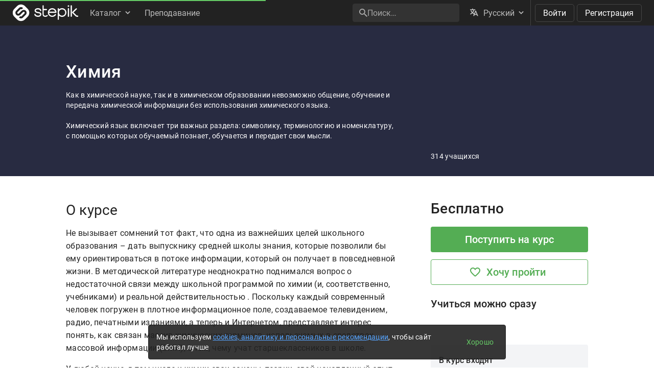

--- FILE ---
content_type: text/html; charset=utf-8
request_url: https://stepik.org/course/69682/promo
body_size: 18058
content:
<!DOCTYPE html>
<!--[if IE 8]><html class="no-js lt-ie9"> <![endif]-->
<!--[if gt IE 8]><!-->
<html prefix="og: http://ogp.me/ns#
              video: http://ogp.me/ns/video#
              ya:ovs: http://webmaster.yandex.ru/schemas/video" class="no-js"> <!--<![endif]-->

<head>
  <meta charset="utf-8"/>
  <link rel="search" type="application/opensearchdescription+xml" href="/static/opensearch.xml?v2" title="Stepik" />
  <link rel="dns-prefetch" href="//ajax.googleapis.com">
  <link rel="dns-prefetch" href="//www.google-analytics.com">
  <link rel="dns-prefetch" href="//stepik.azureedge.net">
  
  <meta name="viewport" content="width=device-width, initial-scale=1"/>
  <meta name="csrf_cookie_name" content="csrftoken">
  <meta http-equiv="X-UA-Compatible" content="IE=edge,chrome=1">
  <meta name="p:domain_verify" content="6e51efa10a4869846bae0b408c5aefcd"/>
  <title>
  Химия  — Stepik
</title>

  
  
    <link rel="apple-touch-icon-precomposed" sizes="152x152" href="https://cdn.stepik.net/static/classic/ico/favicon_152.png?1768828216">
    <link rel="apple-touch-icon-precomposed" sizes="144x144" href="https://cdn.stepik.net/static/classic/ico/favicon_144.png?1768828216">
    <link rel="apple-touch-icon-precomposed" sizes="120x120" href="https://cdn.stepik.net/static/classic/ico/favicon_120.png?1768828216">
    <link rel="apple-touch-icon-precomposed" sizes="72x72" href="https://cdn.stepik.net/static/classic/ico/favicon_72.png?1768828216">
    <link rel="apple-touch-icon-precomposed" sizes="57x57" href="https://cdn.stepik.net/static/classic/ico/favicon_57.png?1768828216">
    <link rel="apple-touch-startup-image" href="https://cdn.stepik.net/static/classic/ico/startup-splash.png?1768828216">
    <link rel="icon" type="image/png" href="https://cdn.stepik.net/static/classic/ico/favicon_16.png?1768828216" sizes="16x16">
    <link rel="icon" type="image/png" href="https://cdn.stepik.net/static/classic/ico/favicon_32.png?1768828216" sizes="32x32">
    <link rel="icon" type="image/png" href="https://cdn.stepik.net/static/classic/ico/favicon_57.png?1768828216" sizes="57x57">
    <link rel="icon" type="image/png" href="https://cdn.stepik.net/static/classic/ico/favicon_72.png?1768828216" sizes="72x72">
    
    <link rel="icon" type="image/png" href="https://cdn.stepik.net/static/classic/ico/favicon_96.png?1768828216" sizes="96x96">
    <link rel="icon" type="image/png" href="https://cdn.stepik.net/static/classic/ico/favicon_120.png?1768828216" sizes="120x120">
    
    <link rel="icon" type="image/png" href="https://cdn.stepik.net/static/classic/ico/favicon_128.png?1768828216" sizes="128x128">
    
    <link rel="icon" type="image/png" href="https://cdn.stepik.net/static/classic/ico/favicon_144.png?1768828216" sizes="144x144">
    <link rel="icon" type="image/png" href="https://cdn.stepik.net/static/classic/ico/favicon_152.png?1768828216" sizes="152x152">
    
    <link rel="icon" type="image/png" href="https://cdn.stepik.net/static/classic/ico/favicon_195.png?1768828216" sizes="195x195">
    
    <link rel="icon" type="image/png" href="https://cdn.stepik.net/static/classic/ico/favicon_228.png?1768828216" sizes="228x228">
    
    <meta name="msapplication-TileColor" content="#66cc66">
    <meta name="msapplication-TileImage" content="https://cdn.stepik.net/static/classic/ico/favicon_144.png?1768828216">
  
  <link rel="icon" type="image/svg+xml" href="/static/classic/ico/favicon.svg">
  <link rel="shortcut icon" type="image/x-icon" href="/static/classic/ico/favicon.ico" sizes="16x16 24x24 32x32 48x48 64x64">
  <link rel="canonical" href="https://stepik.org/course/69682/promo">

  
    
  

  <meta property="og:site_name" content="Stepik: online education"/>
  <meta property="og:url" content="https://stepik.org/course/69682/promo"/>
  <meta name="twitter:site" content="@stepikorg"/>
  <meta name="fb:app_id" content="171127739724012"/>
  <meta name="fb:admins" content="764047960"/>

  
  
<meta name="stepic/config/environment" content="%7B%22modulePrefix%22%3A%22stepic%22%2C%22environment%22%3A%22production%22%2C%22backendEnvironment%22%3A%22local%22%2C%22fastboot%22%3A%7B%22hostWhitelist%22%3A%5B%7B%7D%5D%7D%2C%22TRACK_USER_ORDER%22%3A1%2C%22CLIENT_ALLOWED_TIME_DELTA%22%3A60%2C%22PLATFORM_NEWS_FETCH_DELAY%22%3A5000%2C%22CSRF_COOKIE_NAME%22%3A%22csrftoken%22%2C%22API_NAME%22%3A%22self%22%2C%22PROFILE_PREVIEW_MODE_QP_NAME%22%3A%22profile-preview%22%2C%22ANALYTICS%22%3A%7B%22STUB_MODE%22%3Afalse%2C%22STUB_MODE_DEBUG%22%3A%22%22%2C%22YM_ENABLED%22%3Atrue%2C%22AM_ENABLED%22%3Afalse%2C%22FB_ENABLED%22%3Afalse%2C%22VK_ENABLED%22%3Atrue%2C%22YM_GLOBAL_NAME%22%3A%22ym%22%2C%22AM_GLOBAL_NAME%22%3A%22amplitude%22%2C%22FB_GLOBAL_NAME%22%3A%22fbq%22%2C%22VK_GLOBAL_NAME%22%3A%22VK%22%2C%22YM_KEY%22%3A%2230810146%22%2C%22AM_KEY%22%3A%2208041923a0649603910d54d9b55bf2d0%22%2C%22FB_KEY%22%3A%222632341313760664%22%2C%22VK_KEY%22%3A%22VK-RTRG-947663-fiEAi%22%7D%2C%22STATS%22%3A%7B%22IS_ENABLED%22%3Atrue%2C%22SEND_INTERVAL%22%3A20000%2C%22QUEUE_LEN_WARNING%22%3A1000%2C%22GAVEUP_INTERVAL%22%3A3600000%7D%2C%22SOCKS%22%3A%7B%22ENABLED%22%3Atrue%7D%2C%22STATIC_URL%22%3A%22static%2F%22%2C%22rootURL%22%3A%22%2F%22%2C%22locationType%22%3A%22auto%22%2C%22contentSecurityPolicy%22%3A%7B%22font-src%22%3A%22'self'%20data%3A%20fonts.gstatic.com%22%2C%22connect-src%22%3A%22'self'%22%2C%22style-src%22%3A%22'self'%20'unsafe-inline'%20fonts.googleapis.com%22%2C%22img-src%22%3A%22'self'%20play.google.com%20images.unsplash.com%20ucarecdn.com%22%7D%2C%22stripe_lib_url%22%3A%22https%3A%2F%2Fcheckout.stripe.com%2Fcheckout.js%22%2C%22firebase_lib_url%22%3A%22https%3A%2F%2Fwww.gstatic.com%2Ffirebasejs%2F4.5.0%2Ffirebase.js%22%2C%22kotlin_playground_url%22%3A%22https%3A%2F%2Funpkg.com%2Fkotlin-playground%401%22%2C%22EmberENV%22%3A%7B%22FEATURES%22%3A%7B%7D%2C%22EXTEND_PROTOTYPES%22%3A%7B%22Date%22%3Afalse%7D%2C%22_APPLICATION_TEMPLATE_WRAPPER%22%3Afalse%2C%22_DEFAULT_ASYNC_OBSERVERS%22%3Afalse%2C%22_JQUERY_INTEGRATION%22%3Afalse%2C%22_TEMPLATE_ONLY_GLIMMER_COMPONENTS%22%3Atrue%7D%2C%22APP%22%3A%7B%22LOG_RESOLVER%22%3Afalse%2C%22LOG_ACTIVE_GENERATION%22%3Afalse%2C%22LOG_TRANSITIONS%22%3Afalse%2C%22LOG_TRANSITIONS_INTERNAL%22%3Afalse%2C%22LOG_VIEW_LOOKUPS%22%3Afalse%2C%22name%22%3A%22stepic%22%2C%22version%22%3A%220.0.0%2B019cd916%22%7D%2C%22ab_experiments%22%3A%7B%22SPRINT_ID%22%3A%22SPRINT_133%22%2C%22ACTIVE_EXPERIMENTS%22%3A%7B%7D%2C%22ACCEPTED_EXPERIMENTS%22%3A%7B%7D%2C%22REJECTED_EXPERIMENTS%22%3A%7B%7D%7D%2C%22ember-href-to%22%3A%7B%22ignore%22%3A%5B%22catch_all%22%5D%7D%2C%22ember-g-recaptcha%22%3A%7B%22sitekey%22%3A%226Lf-_uIkAAAAACjdKRlg4lXEuUd-fI1WRl5iNRGm%22%2C%22hl%22%3A%22ru%22%7D%2C%22pageTitle%22%3A%7B%22separator%22%3A%22%20%E2%80%93%20%22%7D%2C%22%40sentry%2Fember%22%3A%7B%22disablePerformance%22%3Atrue%2C%22disableInstrumentComponents%22%3Atrue%2C%22disableRunloopPerformance%22%3Atrue%2C%22ignoreEmberOnErrorWarning%22%3Atrue%2C%22sentry%22%3A%7B%7D%7D%2C%22ember-backstop%22%3A%7B%22disableBackstop%22%3Atrue%2C%22screenshotsOnly%22%3Afalse%7D%2C%22exportApplicationGlobal%22%3Afalse%7D" />
<!-- EMBER_CLI_FASTBOOT_TITLE --><!-- EMBER_CLI_FASTBOOT_HEAD -->

  
  
  <meta name="fragment" content="!">



  

  

  
    
      <meta name="description" content="Как в химической науке, так и в химическом образовании невозможно общение, обучение и передача химической информации без использования химического языка.

Химический язык включает три важных раздела: символику, терминологию и номенклатуру, с помощью которых обучаемый познает, обучается и передает свои мысли.">
      <meta property="og:description" content="Как в химической науке, так и в химическом образовании невозможно общение, обучение и передача химической информации без использования химического языка.

Химический язык включает три важных раздела: символику, терминологию и номенклатуру, с помощью которых обучаемый познает, обучается и передает свои мысли."/>
    
    <meta property="og:type" content="website"/>
    <meta property="og:title" content="Химия "/>
    
    
      <script type="application/ld+json">
  {"@type": "Product", "name": "\u0425\u0438\u043c\u0438\u044f ", "description": "\u041a\u0430\u043a \u0432 \u0445\u0438\u043c\u0438\u0447\u0435\u0441\u043a\u043e\u0439 \u043d\u0430\u0443\u043a\u0435, \u0442\u0430\u043a \u0438 \u0432 \u0445\u0438\u043c\u0438\u0447\u0435\u0441\u043a\u043e\u043c \u043e\u0431\u0440\u0430\u0437\u043e\u0432\u0430\u043d\u0438\u0438 \u043d\u0435\u0432\u043e\u0437\u043c\u043e\u0436\u043d\u043e \u043e\u0431\u0449\u0435\u043d\u0438\u0435, \u043e\u0431\u0443\u0447\u0435\u043d\u0438\u0435 \u0438 \u043f\u0435\u0440\u0435\u0434\u0430\u0447\u0430 \u0445\u0438\u043c\u0438\u0447\u0435\u0441\u043a\u043e\u0439 \u0438\u043d\u0444\u043e\u0440\u043c\u0430\u0446\u0438\u0438 \u0431\u0435\u0437 \u0438\u0441\u043f\u043e\u043b\u044c\u0437\u043e\u0432\u0430\u043d\u0438\u044f \u0445\u0438\u043c\u0438\u0447\u0435\u0441\u043a\u043e\u0433\u043e \u044f\u0437\u044b\u043a\u0430.\n\n\u0425\u0438\u043c\u0438\u0447\u0435\u0441\u043a\u0438\u0439 \u044f\u0437\u044b\u043a \u0432\u043a\u043b\u044e\u0447\u0430\u0435\u0442 \u0442\u0440\u0438 \u0432\u0430\u0436\u043d\u044b\u0445 \u0440\u0430\u0437\u0434\u0435\u043b\u0430: \u0441\u0438\u043c\u0432\u043e\u043b\u0438\u043a\u0443, \u0442\u0435\u0440\u043c\u0438\u043d\u043e\u043b\u043e\u0433\u0438\u044e \u0438 \u043d\u043e\u043c\u0435\u043d\u043a\u043b\u0430\u0442\u0443\u0440\u0443, \u0441 \u043f\u043e\u043c\u043e\u0449\u044c\u044e \u043a\u043e\u0442\u043e\u0440\u044b\u0445 \u043e\u0431\u0443\u0447\u0430\u0435\u043c\u044b\u0439 \u043f\u043e\u0437\u043d\u0430\u0435\u0442, \u043e\u0431\u0443\u0447\u0430\u0435\u0442\u0441\u044f \u0438 \u043f\u0435\u0440\u0435\u0434\u0430\u0435\u0442 \u0441\u0432\u043e\u0438 \u043c\u044b\u0441\u043b\u0438.", "url": "https://stepik.org/course/69682/promo", "offers": {"@type": "Offer", "availability": "http://schema.org/InStock", "price": "0", "priceCurrency": "USD", "offeredBy": {"@type": "Organization", "name": "Stepik", "url": "https://stepik.org/"}, "url": "https://stepik.org/course/69682/promo", "validFrom": "2020-04-09T11:59:20+00:00"}, "@context": "http://schema.org"}
</script>

    
    
  

  
    <script>
  var STEPIC_LOAD_ANALYTICS = function() {
    var initializers = {};

    initializers.ym = function() {
      (function(m,e,t,r,i,k,a){m[i]=m[i]||function(){(m[i].a=m[i].a||[]).push(arguments)}; m[i].l=1*new Date();k=e.createElement(t),a=e.getElementsByTagName(t)[0],k.async=1,k.src=r,a.parentNode.insertBefore(k,a)}) (window, document, "script", "https://mc.yandex.ru/metrika/tag.js", "ym");
    };

    initializers.am = function() {
      (function(e,t){var n=e.amplitude||{_q:[],_iq:{}};var r=t.createElement("script")
      ;r.type="text/javascript";r.async=true
      ;r.src="https://cdn.amplitude.com/libs/amplitude-4.4.0-min.gz.js"
      ;r.onload=function(){if(e.amplitude.runQueuedFunctions){
      e.amplitude.runQueuedFunctions()}else{
      console.log("[Amplitude] Error: could not load SDK")}}
      ;var i=t.getElementsByTagName("script")[0];i.parentNode.insertBefore(r,i)
      ;function s(e,t){e.prototype[t]=function(){
      this._q.push([t].concat(Array.prototype.slice.call(arguments,0)));return this}}
      var o=function(){this._q=[];return this}
      ;var a=["add","append","clearAll","prepend","set","setOnce","unset"]
      ;for(var u=0;u<a.length;u++){s(o,a[u])}n.Identify=o;var c=function(){this._q=[]
      ;return this}
      ;var l=["setProductId","setQuantity","setPrice","setRevenueType","setEventProperties"]
      ;for(var p=0;p<l.length;p++){s(c,l[p])}n.Revenue=c
      ;var d=["init","logEvent","logRevenue","setUserId","setUserProperties","setOptOut","setVersionName","setDomain","setDeviceId","setGlobalUserProperties","identify","clearUserProperties","setGroup","logRevenueV2","regenerateDeviceId","logEventWithTimestamp","logEventWithGroups","setSessionId","resetSessionId"]
      ;function v(e){function t(t){e[t]=function(){
      e._q.push([t].concat(Array.prototype.slice.call(arguments,0)))}}
      for(var n=0;n<d.length;n++){t(d[n])}}v(n);n.getInstance=function(e){
      e=(!e||e.length===0?"$default_instance":e).toLowerCase()
      ;if(!n._iq.hasOwnProperty(e)){n._iq[e]={_q:[]};v(n._iq[e])}return n._iq[e]}
      ;e.amplitude=n})(window,document);
    };

    initializers.fb = function() {
      !function(f,b,e,v,n,t,s)
      {if(f.fbq)return;n=f.fbq=function(){n.callMethod?
      n.callMethod.apply(n,arguments):n.queue.push(arguments)};
      if(!f._fbq)f._fbq=n;n.push=n;n.loaded=!0;n.version='2.0';
      n.queue=[];t=b.createElement(e);t.async=!0;
      t.src=v;s=b.getElementsByTagName(e)[0];
      s.parentNode.insertBefore(t,s)}(window,document,'script',
      'https://connect.facebook.net/en_US/fbevents.js');
    };

    initializers.vk = function(key) {
      !function(){var t=document.createElement("script");t.type="text/javascript",t.async=!0,t.src="https://vk.com/js/api/openapi.js?169",t.onload=function(){VK.Retargeting.Init(key),VK.Retargeting.Hit()},document.head.appendChild(t)}();
    };

    return initializers;
  };
</script>

  

  <link rel="preload" as="fetch" crossorigin="anonymous" href="https://cdn.stepik.net/static/frontend-build/translations/ru.json?1768828216">
  <link rel="preload" as="image" href="https://stepik.org/users/786597732/60d7f9b879cf91d771591f18ae4fcd483f1b1327/avatar.svg">

  

  

  <!--[if lt IE 9]>
    <script src="//cdnjs.cloudflare.com/ajax/libs/html5shiv/3.7.3/html5shiv.min.js"></script>
  <![endif]-->
  
  <script type="text/javascript">
    window.STEPIC_MAIN_CSS_URL = "https://cdn.stepik.net/static/frontend-build/stepic.css?1768828216";
  </script>
  <link rel="preload" as="style" href="https://cdn.stepik.net/static/frontend-build/critical.css?1768828216">
  <link rel="stylesheet" href="https://cdn.stepik.net/static/frontend-build/fonts.css?1768828216">
  <link rel="stylesheet" href="https://cdn.stepik.net/static/frontend-build/vendor.css?1768828216">
  <link rel="stylesheet" href="https://cdn.stepik.net/static/frontend-build/critical.css?1768828216">
  <link rel="stylesheet" href="https://cdn.stepik.net/static/frontend-build/stepic.css?1768828216">

</head>
<body>


  <!-- EMBER_CLI_FASTBOOT_BODY -->

  <script type="text/javascript">
    try {
      window.STEPIC_IS_EMBEDDED = window.self !== window.top;
    } catch (e) {
      // old IE and FF fails with "same origin" errors
      window.STEPIC_IS_EMBEDDED = true;
    }

    if (window.STEPIC_IS_EMBEDDED) {
      // Apply some css styles eagerly until frontend app is initialized.
      document.body.setAttribute('data-embedded', '');
      document.body.setAttribute('data-zen', '');
    }
  </script>

  <script>
    STEPIC_BUILD_VERSION = 1768828216;
    STEPIC_BUILD_TAG = '436.0.3289';
    STEPIC_SENTRY_DSN = 'https://02512a17a855726842111df1db18cf51@sentry.stepik.net/3';
    STEPIC_SENTRY_ENVIRONMENT = 'stepik.org';
    UPLOADCARE_PUBLIC_KEY = 'e7a075ad8dc9e3a1ec61';

    // Condition must be the same as for isInProfilePreviewMode in global-state service.
    
      __stepik_shoebox__ = JSON.parse('{\u0022courses\u0022: [{\u0022id\u0022: 69682, \u0022summary\u0022: \u0022\u005Cu041a\u005Cu0430\u005Cu043a \u005Cu0432 \u005Cu0445\u005Cu0438\u005Cu043c\u005Cu0438\u005Cu0447\u005Cu0435\u005Cu0441\u005Cu043a\u005Cu043e\u005Cu0439 \u005Cu043d\u005Cu0430\u005Cu0443\u005Cu043a\u005Cu0435, \u005Cu0442\u005Cu0430\u005Cu043a \u005Cu0438 \u005Cu0432 \u005Cu0445\u005Cu0438\u005Cu043c\u005Cu0438\u005Cu0447\u005Cu0435\u005Cu0441\u005Cu043a\u005Cu043e\u005Cu043c \u005Cu043e\u005Cu0431\u005Cu0440\u005Cu0430\u005Cu0437\u005Cu043e\u005Cu0432\u005Cu0430\u005Cu043d\u005Cu0438\u005Cu0438 \u005Cu043d\u005Cu0435\u005Cu0432\u005Cu043e\u005Cu0437\u005Cu043c\u005Cu043e\u005Cu0436\u005Cu043d\u005Cu043e \u005Cu043e\u005Cu0431\u005Cu0449\u005Cu0435\u005Cu043d\u005Cu0438\u005Cu0435, \u005Cu043e\u005Cu0431\u005Cu0443\u005Cu0447\u005Cu0435\u005Cu043d\u005Cu0438\u005Cu0435 \u005Cu0438 \u005Cu043f\u005Cu0435\u005Cu0440\u005Cu0435\u005Cu0434\u005Cu0430\u005Cu0447\u005Cu0430 \u005Cu0445\u005Cu0438\u005Cu043c\u005Cu0438\u005Cu0447\u005Cu0435\u005Cu0441\u005Cu043a\u005Cu043e\u005Cu0439 \u005Cu0438\u005Cu043d\u005Cu0444\u005Cu043e\u005Cu0440\u005Cu043c\u005Cu0430\u005Cu0446\u005Cu0438\u005Cu0438 \u005Cu0431\u005Cu0435\u005Cu0437 \u005Cu0438\u005Cu0441\u005Cu043f\u005Cu043e\u005Cu043b\u005Cu044c\u005Cu0437\u005Cu043e\u005Cu0432\u005Cu0430\u005Cu043d\u005Cu0438\u005Cu044f \u005Cu0445\u005Cu0438\u005Cu043c\u005Cu0438\u005Cu0447\u005Cu0435\u005Cu0441\u005Cu043a\u005Cu043e\u005Cu0433\u005Cu043e \u005Cu044f\u005Cu0437\u005Cu044b\u005Cu043a\u005Cu0430.\u005Cn\u005Cn\u005Cu0425\u005Cu0438\u005Cu043c\u005Cu0438\u005Cu0447\u005Cu0435\u005Cu0441\u005Cu043a\u005Cu0438\u005Cu0439 \u005Cu044f\u005Cu0437\u005Cu044b\u005Cu043a \u005Cu0432\u005Cu043a\u005Cu043b\u005Cu044e\u005Cu0447\u005Cu0430\u005Cu0435\u005Cu0442 \u005Cu0442\u005Cu0440\u005Cu0438 \u005Cu0432\u005Cu0430\u005Cu0436\u005Cu043d\u005Cu044b\u005Cu0445 \u005Cu0440\u005Cu0430\u005Cu0437\u005Cu0434\u005Cu0435\u005Cu043b\u005Cu0430: \u005Cu0441\u005Cu0438\u005Cu043c\u005Cu0432\u005Cu043e\u005Cu043b\u005Cu0438\u005Cu043a\u005Cu0443, \u005Cu0442\u005Cu0435\u005Cu0440\u005Cu043c\u005Cu0438\u005Cu043d\u005Cu043e\u005Cu043b\u005Cu043e\u005Cu0433\u005Cu0438\u005Cu044e \u005Cu0438 \u005Cu043d\u005Cu043e\u005Cu043c\u005Cu0435\u005Cu043d\u005Cu043a\u005Cu043b\u005Cu0430\u005Cu0442\u005Cu0443\u005Cu0440\u005Cu0443, \u005Cu0441 \u005Cu043f\u005Cu043e\u005Cu043c\u005Cu043e\u005Cu0449\u005Cu044c\u005Cu044e \u005Cu043a\u005Cu043e\u005Cu0442\u005Cu043e\u005Cu0440\u005Cu044b\u005Cu0445 \u005Cu043e\u005Cu0431\u005Cu0443\u005Cu0447\u005Cu0430\u005Cu0435\u005Cu043c\u005Cu044b\u005Cu0439 \u005Cu043f\u005Cu043e\u005Cu0437\u005Cu043d\u005Cu0430\u005Cu0435\u005Cu0442, \u005Cu043e\u005Cu0431\u005Cu0443\u005Cu0447\u005Cu0430\u005Cu0435\u005Cu0442\u005Cu0441\u005Cu044f \u005Cu0438 \u005Cu043f\u005Cu0435\u005Cu0440\u005Cu0435\u005Cu0434\u005Cu0430\u005Cu0435\u005Cu0442 \u005Cu0441\u005Cu0432\u005Cu043e\u005Cu0438 \u005Cu043c\u005Cu044b\u005Cu0441\u005Cu043b\u005Cu0438.\u0022, \u0022workload\u0022: \u0022\u0022, \u0022cover\u0022: null, \u0022intro\u0022: \u0022\u0022, \u0022course_format\u0022: \u0022\u0022, \u0022target_audience\u0022: \u0022\u0022, \u0022certificate_footer\u0022: null, \u0022certificate_cover_org\u0022: null, \u0022is_certificate_issued\u0022: false, \u0022is_certificate_auto_issued\u0022: false, \u0022certificate_regular_threshold\u0022: null, \u0022certificate_distinction_threshold\u0022: null, \u0022instructors\u0022: [208693343], \u0022certificate\u0022: \u0022\u0022, \u0022requirements\u0022: \u0022\u0022, \u0022description\u0022: \u0022\u003Cp\u003E\u005Cu041d\u005Cu0435 \u005Cu0432\u005Cu044b\u005Cu0437\u005Cu044b\u005Cu0432\u005Cu0430\u005Cu0435\u005Cu0442 \u005Cu0441\u005Cu043e\u005Cu043c\u005Cu043d\u005Cu0435\u005Cu043d\u005Cu0438\u005Cu0439 \u005Cu0442\u005Cu043e\u005Cu0442 \u005Cu0444\u005Cu0430\u005Cu043a\u005Cu0442, \u005Cu0447\u005Cu0442\u005Cu043e \u005Cu043e\u005Cu0434\u005Cu043d\u005Cu0430 \u005Cu0438\u005Cu0437 \u005Cu0432\u005Cu0430\u005Cu0436\u005Cu043d\u005Cu0435\u005Cu0439\u005Cu0448\u005Cu0438\u005Cu0445 \u005Cu0446\u005Cu0435\u005Cu043b\u005Cu0435\u005Cu0439 \u005Cu0448\u005Cu043a\u005Cu043e\u005Cu043b\u005Cu044c\u005Cu043d\u005Cu043e\u005Cu0433\u005Cu043e \u005Cu043e\u005Cu0431\u005Cu0440\u005Cu0430\u005Cu0437\u005Cu043e\u005Cu0432\u005Cu0430\u005Cu043d\u005Cu0438\u005Cu044f \u005Cu2013 \u005Cu0434\u005Cu0430\u005Cu0442\u005Cu044c \u005Cu0432\u005Cu044b\u005Cu043f\u005Cu0443\u005Cu0441\u005Cu043a\u005Cu043d\u005Cu0438\u005Cu043a\u005Cu0443 \u005Cu0441\u005Cu0440\u005Cu0435\u005Cu0434\u005Cu043d\u005Cu0435\u005Cu0439 \u005Cu0448\u005Cu043a\u005Cu043e\u005Cu043b\u005Cu044b \u005Cu0437\u005Cu043d\u005Cu0430\u005Cu043d\u005Cu0438\u005Cu044f, \u005Cu043a\u005Cu043e\u005Cu0442\u005Cu043e\u005Cu0440\u005Cu044b\u005Cu0435 \u005Cu043f\u005Cu043e\u005Cu0437\u005Cu0432\u005Cu043e\u005Cu043b\u005Cu0438\u005Cu043b\u005Cu0438 \u005Cu0431\u005Cu044b \u005Cu0435\u005Cu043c\u005Cu0443 \u005Cu043e\u005Cu0440\u005Cu0438\u005Cu0435\u005Cu043d\u005Cu0442\u005Cu0438\u005Cu0440\u005Cu043e\u005Cu0432\u005Cu0430\u005Cu0442\u005Cu044c\u005Cu0441\u005Cu044f \u005Cu0432 \u005Cu043f\u005Cu043e\u005Cu0442\u005Cu043e\u005Cu043a\u005Cu0435 \u005Cu0438\u005Cu043d\u005Cu0444\u005Cu043e\u005Cu0440\u005Cu043c\u005Cu0430\u005Cu0446\u005Cu0438\u005Cu0438, \u005Cu043a\u005Cu043e\u005Cu0442\u005Cu043e\u005Cu0440\u005Cu044b\u005Cu0439 \u005Cu043e\u005Cu043d \u005Cu043f\u005Cu043e\u005Cu043b\u005Cu0443\u005Cu0447\u005Cu0430\u005Cu0435\u005Cu0442 \u005Cu0432 \u005Cu043f\u005Cu043e\u005Cu0432\u005Cu0441\u005Cu0435\u005Cu0434\u005Cu043d\u005Cu0435\u005Cu0432\u005Cu043d\u005Cu043e\u005Cu0439 \u005Cu0436\u005Cu0438\u005Cu0437\u005Cu043d\u005Cu0438. \u005Cu0412 \u005Cu043c\u005Cu0435\u005Cu0442\u005Cu043e\u005Cu0434\u005Cu0438\u005Cu0447\u005Cu0435\u005Cu0441\u005Cu043a\u005Cu043e\u005Cu0439 \u005Cu043b\u005Cu0438\u005Cu0442\u005Cu0435\u005Cu0440\u005Cu0430\u005Cu0442\u005Cu0443\u005Cu0440\u005Cu0435 \u005Cu043d\u005Cu0435\u005Cu043e\u005Cu0434\u005Cu043d\u005Cu043e\u005Cu043a\u005Cu0440\u005Cu0430\u005Cu0442\u005Cu043d\u005Cu043e \u005Cu043f\u005Cu043e\u005Cu0434\u005Cu043d\u005Cu0438\u005Cu043c\u005Cu0430\u005Cu043b\u005Cu0441\u005Cu044f \u005Cu0432\u005Cu043e\u005Cu043f\u005Cu0440\u005Cu043e\u005Cu0441 \u005Cu043e \u005Cu043d\u005Cu0435\u005Cu0434\u005Cu043e\u005Cu0441\u005Cu0442\u005Cu0430\u005Cu0442\u005Cu043e\u005Cu0447\u005Cu043d\u005Cu043e\u005Cu0439 \u005Cu0441\u005Cu0432\u005Cu044f\u005Cu0437\u005Cu0438 \u005Cu043c\u005Cu0435\u005Cu0436\u005Cu0434\u005Cu0443 \u005Cu0448\u005Cu043a\u005Cu043e\u005Cu043b\u005Cu044c\u005Cu043d\u005Cu043e\u005Cu0439 \u005Cu043f\u005Cu0440\u005Cu043e\u005Cu0433\u005Cu0440\u005Cu0430\u005Cu043c\u005Cu043c\u005Cu043e\u005Cu0439 \u005Cu043f\u005Cu043e \u005Cu0445\u005Cu0438\u005Cu043c\u005Cu0438\u005Cu0438 (\u005Cu0438, \u005Cu0441\u005Cu043e\u005Cu043e\u005Cu0442\u005Cu0432\u005Cu0435\u005Cu0442\u005Cu0441\u005Cu0442\u005Cu0432\u005Cu0435\u005Cu043d\u005Cu043d\u005Cu043e, \u005Cu0443\u005Cu0447\u005Cu0435\u005Cu0431\u005Cu043d\u005Cu0438\u005Cu043a\u005Cu0430\u005Cu043c\u005Cu0438) \u005Cu0438 \u005Cu0440\u005Cu0435\u005Cu0430\u005Cu043b\u005Cu044c\u005Cu043d\u005Cu043e\u005Cu0439 \u005Cu0434\u005Cu0435\u005Cu0439\u005Cu0441\u005Cu0442\u005Cu0432\u005Cu0438\u005Cu0442\u005Cu0435\u005Cu043b\u005Cu044c\u005Cu043d\u005Cu043e\u005Cu0441\u005Cu0442\u005Cu044c\u005Cu044e . \u005Cu041f\u005Cu043e\u005Cu0441\u005Cu043a\u005Cu043e\u005Cu043b\u005Cu044c\u005Cu043a\u005Cu0443 \u005Cu043a\u005Cu0430\u005Cu0436\u005Cu0434\u005Cu044b\u005Cu0439 \u005Cu0441\u005Cu043e\u005Cu0432\u005Cu0440\u005Cu0435\u005Cu043c\u005Cu0435\u005Cu043d\u005Cu043d\u005Cu044b\u005Cu0439 \u005Cu0447\u005Cu0435\u005Cu043b\u005Cu043e\u005Cu0432\u005Cu0435\u005Cu043a \u005Cu043f\u005Cu043e\u005Cu0433\u005Cu0440\u005Cu0443\u005Cu0436\u005Cu0435\u005Cu043d \u005Cu0432 \u005Cu043f\u005Cu043b\u005Cu043e\u005Cu0442\u005Cu043d\u005Cu043e\u005Cu0435 \u005Cu0438\u005Cu043d\u005Cu0444\u005Cu043e\u005Cu0440\u005Cu043c\u005Cu0430\u005Cu0446\u005Cu0438\u005Cu043e\u005Cu043d\u005Cu043d\u005Cu043e\u005Cu0435 \u005Cu043f\u005Cu043e\u005Cu043b\u005Cu0435, \u005Cu0441\u005Cu043e\u005Cu0437\u005Cu0434\u005Cu0430\u005Cu0432\u005Cu0430\u005Cu0435\u005Cu043c\u005Cu043e\u005Cu0435 \u005Cu0442\u005Cu0435\u005Cu043b\u005Cu0435\u005Cu0432\u005Cu0438\u005Cu0434\u005Cu0435\u005Cu043d\u005Cu0438\u005Cu0435\u005Cu043c, \u005Cu0440\u005Cu0430\u005Cu0434\u005Cu0438\u005Cu043e, \u005Cu043f\u005Cu0435\u005Cu0447\u005Cu0430\u005Cu0442\u005Cu043d\u005Cu044b\u005Cu043c\u005Cu0438 \u005Cu0438\u005Cu0437\u005Cu0434\u005Cu0430\u005Cu043d\u005Cu0438\u005Cu044f\u005Cu043c\u005Cu0438, \u005Cu0430 \u005Cu0442\u005Cu0435\u005Cu043f\u005Cu0435\u005Cu0440\u005Cu044c \u005Cu0438 \u005Cu0418\u005Cu043d\u005Cu0442\u005Cu0435\u005Cu0440\u005Cu043d\u005Cu0435\u005Cu0442\u005Cu043e\u005Cu043c, \u005Cu043f\u005Cu0440\u005Cu0435\u005Cu0434\u005Cu0441\u005Cu0442\u005Cu0430\u005Cu0432\u005Cu043b\u005Cu044f\u005Cu0435\u005Cu0442 \u005Cu0438\u005Cu043d\u005Cu0442\u005Cu0435\u005Cu0440\u005Cu0435\u005Cu0441 \u005Cu043f\u005Cu043e\u005Cu043d\u005Cu044f\u005Cu0442\u005Cu044c, \u005Cu043a\u005Cu0430\u005Cu043a \u005Cu0441\u005Cu0432\u005Cu044f\u005Cu0437\u005Cu0430\u005Cu043d \u005Cu043c\u005Cu0430\u005Cu0441\u005Cu0441\u005Cu0438\u005Cu0432 \u005Cu0445\u005Cu0438\u005Cu043c\u005Cu0438\u005Cu0447\u005Cu0435\u005Cu0441\u005Cu043a\u005Cu0438\u005Cu0445 \u005Cu0442\u005Cu0435\u005Cu0440\u005Cu043c\u005Cu0438\u005Cu043d\u005Cu043e\u005Cu0432, \u005Cu0438\u005Cu0441\u005Cu043f\u005Cu043e\u005Cu043b\u005Cu044c\u005Cu0437\u005Cu0443\u005Cu0435\u005Cu043c\u005Cu044b\u005Cu0445 \u005Cu0432 \u005Cu0441\u005Cu0440\u005Cu0435\u005Cu0434\u005Cu0441\u005Cu0442\u005Cu0432\u005Cu0430\u005Cu0445 \u005Cu043c\u005Cu0430\u005Cu0441\u005Cu0441\u005Cu043e\u005Cu0432\u005Cu043e\u005Cu0439 \u005Cu0438\u005Cu043d\u005Cu0444\u005Cu043e\u005Cu0440\u005Cu043c\u005Cu0430\u005Cu0446\u005Cu0438\u005Cu0438 (\u005Cu0421\u005Cu041c\u005Cu0418), \u005Cu0441 \u005Cu0442\u005Cu0435\u005Cu043c, \u005Cu0447\u005Cu0435\u005Cu043c\u005Cu0443 \u005Cu0443\u005Cu0447\u005Cu0430\u005Cu0442 \u005Cu0441\u005Cu0442\u005Cu0430\u005Cu0440\u005Cu0448\u005Cu0435\u005Cu043a\u005Cu043b\u005Cu0430\u005Cu0441\u005Cu0441\u005Cu043d\u005Cu0438\u005Cu043a\u005Cu043e\u005Cu0432 \u005Cu0432 \u005Cu0448\u005Cu043a\u005Cu043e\u005Cu043b\u005Cu0435.\u003C/p\u003E\u005Cn\u005Cn\u003Cp\u003E\u005Cu0423 \u005Cu043b\u005Cu044e\u005Cu0431\u005Cu043e\u005Cu0439 \u005Cu043d\u005Cu0430\u005Cu0443\u005Cu043a\u005Cu0435, \u005Cu0432 \u005Cu0442\u005Cu043e\u005Cu043c \u005Cu0447\u005Cu0438\u005Cu0441\u005Cu043b\u005Cu0435 \u005Cu0438 \u005Cu0445\u005Cu0438\u005Cu043c\u005Cu0438\u005Cu0438 \u005Cu0441\u005Cu0432\u005Cu043e\u005Cu0438 \u005Cu0437\u005Cu0430\u005Cu043a\u005Cu043e\u005Cu043d\u005Cu044b, \u005Cu0442\u005Cu0435\u005Cu043e\u005Cu0440\u005Cu0438\u005Cu0438, \u005Cu0441\u005Cu0432\u005Cu043e\u005Cu0439 \u005Cu043d\u005Cu0430\u005Cu043a\u005Cu043e\u005Cu043f\u005Cu00ad\u005Cu043b\u005Cu0435\u005Cu043d\u005Cu043d\u005Cu044b\u005Cu0439 \u005Cu043e\u005Cu043f\u005Cu044b\u005Cu0442, \u005Cu043a\u005Cu043e\u005Cu0442\u005Cu043e\u005Cu0440\u005Cu044b\u005Cu0439 \u005Cu0443\u005Cu0441\u005Cu0432\u005Cu0430\u005Cu0438\u005Cu0432\u005Cu0430\u005Cu044e\u005Cu0442 \u005Cu043c\u005Cu043d\u005Cu043e\u005Cu0433\u005Cu0438\u005Cu0435 \u005Cu043f\u005Cu043e\u005Cu043a\u005Cu043e\u005Cu043b\u005Cu0435\u005Cu043d\u005Cu0438\u005Cu044f \u005Cu0448\u005Cu043a\u005Cu043e\u005Cu043b\u005Cu044c\u005Cu043d\u005Cu0438\u005Cu043a\u005Cu043e\u005Cu0432. \u005Cu0422\u005Cu043e \u005Cu0435\u005Cu0441\u005Cu0442\u005Cu044c \u005Cu043d\u005Cu0430\u005Cu0443\u005Cu043a\u005Cu0430 \u005Cu2013 \u005Cu044d\u005Cu0442\u005Cu043e \u005Cu0433\u005Cu043b\u005Cu0430\u005Cu0432\u005Cu043d\u005Cu044b\u005Cu043c \u005Cu043e\u005Cu0431\u005Cu0440\u005Cu0430\u005Cu0437\u005Cu043e\u005Cu043c \u005Cu0441\u005Cu043e\u005Cu043a\u005Cu0440\u005Cu043e\u005Cu0432\u005Cu0438\u005Cu0449\u005Cu043d\u005Cu0438\u005Cu0446\u005Cu0430 \u005Cu043d\u005Cu0430\u005Cu043a\u005Cu043e\u005Cu043f\u005Cu043b\u005Cu0435\u005Cu043d\u005Cu043d\u005Cu044b\u005Cu0445 \u005Cu0437\u005Cu043d\u005Cu0430\u005Cu043d\u005Cu0438\u005Cu0439, \u005Cu0438 \u005Cu043e\u005Cu0431\u005Cu0443\u005Cu0447\u005Cu0435\u005Cu043d\u005Cu0438\u005Cu0435, \u005Cu0432 \u005Cu043e\u005Cu0431\u005Cu00ad\u005Cu0449\u005Cu0435\u005Cu043c, \u005Cu0438 \u005Cu0446\u005Cu0435\u005Cu043b\u005Cu043e\u005Cu043c \u005Cu043c\u005Cu043e\u005Cu0436\u005Cu043d\u005Cu043e \u005Cu0440\u005Cu0430\u005Cu0441\u005Cu0441\u005Cu043c\u005Cu0430\u005Cu0442\u005Cu0440\u005Cu0438\u005Cu0432\u005Cu0430\u005Cu0442\u005Cu044c \u005Cu043a\u005Cu0430\u005Cu043a \u005Cu043f\u005Cu0440\u005Cu043e\u005Cu0446\u005Cu0435\u005Cu0441\u005Cu0441 \u005Cu043f\u005Cu0435\u005Cu0440\u005Cu0435\u005Cu043d\u005Cu043e\u005Cu0441\u005Cu0430 \u005Cu043d\u005Cu0430\u005Cu0443\u005Cu0447\u005Cu043d\u005Cu044b\u005Cu0445 \u005Cu0437\u005Cu043d\u005Cu0430\u005Cu043d\u005Cu0438\u005Cu0439 \u005Cu0438\u005Cu0437 \u005Cu0443\u005Cu0447\u005Cu0435\u005Cu0431\u005Cu043d\u005Cu0438\u005Cu043a\u005Cu0430 \u005Cu0432 \u005Cu0433\u005Cu043e\u005Cu043b\u005Cu043e\u005Cu0432\u005Cu0443 \u005Cu0443\u005Cu0447\u005Cu0435\u005Cu043d\u005Cu0438\u005Cu043a\u005Cu0430. \u005Cu041d\u005Cu043e \u005Cu0432 \u005Cu0442\u005Cu043e\u005Cu0436\u005Cu0435 \u005Cu0432\u005Cu0440\u005Cu0435\u005Cu043c\u005Cu044f, \u005Cu043d\u005Cu0430\u005Cu043a\u005Cu043e\u005Cu043f\u005Cu043b\u005Cu0435\u005Cu043d\u005Cu043d\u005Cu044b\u005Cu0435 \u005Cu0437\u005Cu043d\u005Cu0430\u005Cu043d\u005Cu0438\u005Cu044f \u005Cu2013 \u005Cu044d\u005Cu0442\u005Cu043e \u005Cu043f\u005Cu0440\u005Cu043e\u005Cu0434\u005Cu0443\u005Cu043a\u005Cu0442 \u005Cu0434\u005Cu0443\u005Cu0445\u005Cu043e\u005Cu0432\u005Cu043d\u005Cu043e\u005Cu0439 \u005Cu0434\u005Cu0435\u005Cu044f\u005Cu0442\u005Cu0435\u005Cu043b\u005Cu044c\u005Cu043d\u005Cu043e\u005Cu0441\u005Cu0442\u005Cu0438, \u005Cu043e\u005Cu0440\u005Cu0433\u005Cu0430\u005Cu043d\u005Cu0438\u005Cu0447\u005Cu043d\u005Cu043e \u005Cu0432\u005Cu043a\u005Cu043b\u005Cu044e\u005Cu0447\u005Cu0430\u005Cu044e\u005Cu0449\u005Cu0438\u005Cu0439 \u005Cu0432 \u005Cu0441\u005Cu0435\u005Cu0431\u005Cu044f \u005Cu043d\u005Cu0435\u005Cu0447\u005Cu0442\u005Cu043e \u005Cu0436\u005Cu0438\u005Cu0432\u005Cu043e\u005Cu0435 \u005Cu0447\u005Cu0435\u005Cu043b\u005Cu043e\u005Cu0432\u005Cu0435\u005Cu0447\u005Cu0435\u005Cu00ad\u005Cu0441\u005Cu043a\u005Cu043e\u005Cu0435 \u005Cu0438, \u005Cu0441\u005Cu043b\u005Cu0435\u005Cu0434\u005Cu043e\u005Cu0432\u005Cu0430\u005Cu0442\u005Cu0435\u005Cu043b\u005Cu044c\u005Cu043d\u005Cu043e, \u005Cu043d\u005Cu0435 \u005Cu043c\u005Cu043e\u005Cu0433\u005Cu0443\u005Cu0442 \u005Cu0431\u005Cu044b\u005Cu0442\u005Cu044c \u005Cu043e\u005Cu0442\u005Cu0434\u005Cu0435\u005Cu043b\u005Cu0438\u005Cu043c\u005Cu044b \u005Cu043e\u005Cu0442 \u005Cu0447\u005Cu0435\u005Cu043b\u005Cu043e\u005Cu0432\u005Cu0435\u005Cu043a\u005Cu0430. \u005Cu041f\u005Cu043e\u005Cu044d\u005Cu0442\u005Cu043e\u005Cu043c\u005Cu0443 \u005Cu043f\u005Cu0435\u005Cu0440\u005Cu0435\u005Cu043d\u005Cu043e\u005Cu0441 \u005Cu043d\u005Cu0430\u005Cu0443\u005Cu0447\u005Cu043d\u005Cu044b\u005Cu0445 \u005Cu0437\u005Cu043d\u005Cu0430\u005Cu043d\u005Cu0438\u005Cu0439 \u005Cu0438\u005Cu0437 \u005Cu0443\u005Cu0447\u005Cu0435\u005Cu0431\u005Cu043d\u005Cu0438\u005Cu043a\u005Cu0430 \u005Cu0438\u005Cu043b\u005Cu0438 \u005Cu0433\u005Cu043e\u005Cu043b\u005Cu043e\u005Cu0432\u005Cu044b \u005Cu0443\u005Cu0447\u005Cu0438\u005Cu0442\u005Cu0435\u005Cu043b\u005Cu044f \u005Cu0432 \u005Cu0433\u005Cu043e\u005Cu043b\u005Cu043e\u005Cu0432\u005Cu044b \u005Cu0443\u005Cu0447\u005Cu0435\u005Cu043d\u005Cu0438\u005Cu043a\u005Cu043e\u005Cu0432 \u005Cu043d\u005Cu0435\u005Cu043b\u005Cu044c\u005Cu0437\u005Cu044f \u005Cu043e\u005Cu0441\u005Cu0443\u005Cu0449\u005Cu0435\u005Cu0441\u005Cu0442\u005Cu0432\u005Cu043b\u005Cu044f\u005Cu0442\u005Cu044c \u005Cu043c\u005Cu0435\u005Cu0445\u005Cu0430\u005Cu043d\u005Cu0438\u005Cu0447\u005Cu0435\u005Cu0441\u005Cu043a\u005Cu0438, \u005Cu0438\u005Cu0433\u005Cu043d\u005Cu043e\u005Cu0440\u005Cu0438\u005Cu0440\u005Cu0443\u005Cu044f \u005Cu043f\u005Cu043e\u005Cu0437\u005Cu043d\u005Cu0430\u005Cu0432\u005Cu0430\u005Cu0442\u005Cu0435\u005Cu043b\u005Cu044c\u005Cu043d\u005Cu0443\u005Cu044e \u005Cu0430\u005Cu043a\u005Cu0442\u005Cu0438\u005Cu0432\u005Cu043d\u005Cu043e\u005Cu0441\u005Cu0442\u005Cu044c \u005Cu0443\u005Cu0447\u005Cu0430\u005Cu0449\u005Cu0435\u005Cu0433\u005Cu043e\u005Cu0441\u005Cu044f.\u003C/p\u003E\u005Cn\u005Cn\u003Cp\u003E\u005Cu041b\u005Cu044e\u005Cu0431\u005Cu044b\u005Cu0435 \u005Cu043d\u005Cu0430\u005Cu0443\u005Cu0447\u005Cu043d\u005Cu044b\u005Cu0435 \u005Cu0437\u005Cu043d\u005Cu0430\u005Cu043d\u005Cu0438\u005Cu044f \u005Cu2013 \u005Cu044d\u005Cu0442\u005Cu043e \u005Cu0432\u005Cu0441\u005Cu0435\u005Cu0433\u005Cu0434\u005Cu0430 \u005Cu0440\u005Cu0435\u005Cu0437\u005Cu0443\u005Cu043b\u005Cu044c\u005Cu0442\u005Cu0430\u005Cu0442 \u005Cu043d\u005Cu0435\u005Cu043b\u005Cu0435\u005Cu0433\u005Cu043a\u005Cu043e\u005Cu0433\u005Cu043e \u005Cu043f\u005Cu043e\u005Cu0438\u005Cu0441\u005Cu043a\u005Cu0430 \u005Cu043e\u005Cu0442\u005Cu0432\u005Cu0435\u005Cu0442\u005Cu043e\u005Cu0432 \u005Cu043d\u005Cu0430 \u005Cu0432\u005Cu043e\u005Cu0437\u005Cu043d\u005Cu0438\u005Cu043a\u005Cu0448\u005Cu0438\u005Cu0435 \u005Cu0432\u005Cu043e\u005Cu043f\u005Cu0440\u005Cu043e\u005Cu0441\u005Cu044b \u005Cu0438 \u005Cu043f\u005Cu0440\u005Cu043e\u005Cu0431\u005Cu043b\u005Cu0435\u005Cu043c\u005Cu044b, \u005Cu0432\u005Cu044b\u005Cu0434\u005Cu0432\u005Cu0438\u005Cu0436\u005Cu0435\u005Cu043d\u005Cu0438\u005Cu044f \u005Cu0433\u005Cu0438\u005Cu043f\u005Cu043e\u005Cu0442\u005Cu0435\u005Cu0437 \u005Cu0438 \u005Cu0441\u005Cu043c\u005Cu0435\u005Cu043b\u005Cu044b\u005Cu0445 \u005Cu0442\u005Cu0435\u005Cu043e\u005Cu0440\u005Cu0438\u005Cu0439\u003B \u005Cu0442\u005Cu043e\u005Cu0447\u005Cu00ad\u005Cu043d\u005Cu0435\u005Cu0439\u005Cu0448\u005Cu0438\u005Cu0435 \u005Cu044d\u005Cu043a\u005Cu0441\u005Cu043f\u005Cu0435\u005Cu0440\u005Cu0438\u005Cu043c\u005Cu0435\u005Cu043d\u005Cu0442\u005Cu044b, \u005Cu0437\u005Cu0430\u005Cu0432\u005Cu0435\u005Cu0440\u005Cu0448\u005Cu0430\u005Cu044e\u005Cu0449\u005Cu0438\u005Cu0435\u005Cu0441\u005Cu044f \u005Cu0432\u005Cu044b\u005Cu0432\u005Cu043e\u005Cu0434\u005Cu0430\u005Cu043c\u005Cu0438.\u003C/p\u003E\u005Cn\u005Cn\u003Cp\u003E\u005Cu041d\u005Cu0430 \u005Cu0441\u005Cu043e\u005Cu0432\u005Cu0440\u005Cu0435\u005Cu043c\u005Cu0435\u005Cu043d\u005Cu043d\u005Cu043e\u005Cu043c \u005Cu044d\u005Cu0442\u005Cu0430\u005Cu043f\u005Cu0435 \u005Cu043a \u005Cu043e\u005Cu0441\u005Cu043d\u005Cu043e\u005Cu0432\u005Cu043d\u005Cu043e\u005Cu0439 \u005Cu0437\u005Cu0430\u005Cu0434\u005Cu0430\u005Cu0447\u005Cu0435 \u005Cu043e\u005Cu0431\u005Cu0443\u005Cu0447\u005Cu0435\u005Cu043d\u005Cu0438\u005Cu044f \u005Cu0441\u005Cu043b\u005Cu0435\u005Cu0434\u005Cu0443\u005Cu0435\u005Cu0442 \u005Cu043e\u005Cu0442\u005Cu043d\u005Cu0435\u005Cu0441\u005Cu0442\u005Cu0438 \u005Cu0434\u005Cu0435\u005Cu0439\u005Cu00ad\u005Cu0441\u005Cu0442\u005Cu0432\u005Cu0438\u005Cu0442\u005Cu0435\u005Cu043b\u005Cu044c\u005Cu043d\u005Cu043e\u005Cu0435, \u005Cu0438\u005Cu0441\u005Cu0442\u005Cu0438\u005Cu043d\u005Cu043d\u005Cu043e\u005Cu0435 \u005Cu043e\u005Cu0441\u005Cu0432\u005Cu043e\u005Cu0435\u005Cu043d\u005Cu0438\u005Cu0435 \u005Cu0443\u005Cu0447\u005Cu0435\u005Cu0431\u005Cu043d\u005Cu043e\u005Cu0433\u005Cu043e \u005Cu043c\u005Cu0430\u005Cu0442\u005Cu0435\u005Cu0440\u005Cu0438\u005Cu0430\u005Cu043b\u005Cu0430, \u005Cu0447\u005Cu0442\u005Cu043e \u005Cu0432\u005Cu043e\u005Cu0437\u005Cu043c\u005Cu043e\u005Cu0436\u005Cu043d\u005Cu043e \u005Cu043b\u005Cu0438\u005Cu0448\u005Cu044c \u005Cu043f\u005Cu0440\u005Cu0438 \u005Cu0442\u005Cu0432\u005Cu043e\u005Cu0440\u005Cu0447\u005Cu0435\u005Cu0441\u005Cu043a\u005Cu043e\u005Cu043c \u005Cu0435\u005Cu0433\u005Cu043e \u005Cu0432\u005Cu043e\u005Cu0441\u005Cu043f\u005Cu0440\u005Cu0438\u005Cu044f\u005Cu0442\u005Cu0438\u005Cu0438, \u005Cu0430 \u005Cu043d\u005Cu0435 \u005Cu0437\u005Cu0443\u005Cu0431\u005Cu0440\u005Cu0435\u005Cu0436\u005Cu043a\u005Cu0435, \u005Cu0432\u005Cu044b\u005Cu0437\u005Cu044b\u005Cu0432\u005Cu0430\u005Cu044e\u005Cu0449\u005Cu0435\u005Cu0439 \u005Cu043e\u005Cu0442\u005Cu0432\u005Cu0440\u005Cu0430\u005Cu0449\u005Cu0435\u005Cu043d\u005Cu0438\u005Cu0435 \u005Cu043a \u005Cu0443\u005Cu0447\u005Cu0435\u005Cu0431\u005Cu0435.\u003C/p\u003E\u005Cn\u005Cn\u003Cp\u003E\u005Cu0427\u005Cu0442\u005Cu043e\u005Cu0431\u005Cu044b \u005Cu0440\u005Cu0435\u005Cu0448\u005Cu0438\u005Cu0442\u005Cu044c \u005Cu044d\u005Cu0442\u005Cu0443 \u005Cu043f\u005Cu0440\u005Cu043e\u005Cu0431\u005Cu043b\u005Cu0435\u005Cu043c\u005Cu0443, \u005Cu043d\u005Cu0435\u005Cu043e\u005Cu0431\u005Cu0445\u005Cu043e\u005Cu0434\u005Cu0438\u005Cu043c\u005Cu043e \u005Cu0438\u005Cu0441\u005Cu043f\u005Cu043e\u005Cu043b\u005Cu044c\u005Cu0437\u005Cu043e\u005Cu0432\u005Cu0430\u005Cu0442\u005Cu044c \u005Cu0441\u005Cu043e\u005Cu0432\u005Cu0440\u005Cu0435\u005Cu043c\u005Cu0435\u005Cu043d\u005Cu043d\u005Cu044b\u005Cu0435 \u005Cu043c\u005Cu0435\u005Cu00ad\u005Cu0442\u005Cu043e\u005Cu0434\u005Cu0438\u005Cu043a\u005Cu0438 \u005Cu043e\u005Cu0431\u005Cu0443\u005Cu0447\u005Cu0435\u005Cu043d\u005Cu0438\u005Cu044f, \u005Cu0440\u005Cu0430\u005Cu0437\u005Cu0432\u005Cu0438\u005Cu0432\u005Cu0430\u005Cu044e\u005Cu0449\u005Cu0438\u005Cu0435 \u005Cu043e\u005Cu0431\u005Cu0443\u005Cu0447\u005Cu0435\u005Cu043d\u005Cu0438\u005Cu0435 \u005Cu0438 \u005Cu043d\u005Cu0430\u005Cu0443\u005Cu0447\u005Cu0438\u005Cu0442\u005Cu044c \u005Cu0448\u005Cu043a\u005Cu043e\u005Cu043b\u005Cu044c\u005Cu043d\u005Cu0438\u005Cu043a\u005Cu043e\u005Cu0432 \u005Cu00ab\u005Cu0443\u005Cu0447\u005Cu0438\u005Cu0442\u005Cu044c \u005Cu0442\u005Cu0432\u005Cu043e\u005Cu0440\u005Cu0447\u005Cu0435\u005Cu00ad\u005Cu0441\u005Cu043a\u005Cu0438\u005Cu00bb.\u003C/p\u003E\u005Cn\u0022, \u0022sections\u0022: [126898, 127069], \u0022total_units\u0022: 13, \u0022enrollment\u0022: null, \u0022is_favorite\u0022: false, \u0022actions\u0022: {\u0022view_reports\u0022: {\u0022enabled\u0022: false, \u0022needs_permission\u0022: \u0022teach\u0022}, \u0022edit_reports\u0022: {\u0022enabled\u0022: false, \u0022needs_permission\u0022: \u0022teach\u0022}, \u0022view_grade_book_page\u0022: {\u0022enabled\u0022: false, \u0022needs_permission\u0022: \u0022assist\u0022}, \u0022view_grade_book\u0022: {\u0022enabled\u0022: false, \u0022needs_permission\u0022: \u0022assist\u0022}, \u0022edit_lti\u0022: {\u0022enabled\u0022: false, \u0022needs_permission\u0022: \u0022admin\u0022}, \u0022edit_advanced_settings\u0022: {\u0022enabled\u0022: false, \u0022needs_permission\u0022: \u0022teach\u0022}, \u0022manage_permissions\u0022: {\u0022enabled\u0022: false, \u0022needs_permission\u0022: \u0022admin\u0022}, \u0022view_revenue\u0022: {\u0022enabled\u0022: false}, \u0022can_be_bought\u0022: {\u0022enabled\u0022: false}, \u0022can_be_price_changed\u0022: {\u0022enabled\u0022: true}, \u0022can_be_deleted\u0022: {\u0022enabled\u0022: false}, \u0022edit_tags\u0022: {\u0022enabled\u0022: false}}, \u0022progress\u0022: null, \u0022first_lesson\u0022: 337188, \u0022first_unit\u0022: 320653, \u0022certificate_link\u0022: null, \u0022certificate_regular_link\u0022: null, \u0022certificate_distinction_link\u0022: null, \u0022user_certificate\u0022: null, \u0022referral_link\u0022: null, \u0022schedule_link\u0022: null, \u0022schedule_long_link\u0022: null, \u0022first_deadline\u0022: null, \u0022last_deadline\u0022: null, \u0022subscriptions\u0022: [\u002231\u002D78\u002D69682\u0022, \u002230\u002D78\u002D69682\u0022], \u0022announcements\u0022: [], \u0022is_contest\u0022: false, \u0022is_self_paced\u0022: true, \u0022is_adaptive\u0022: false, \u0022is_idea_compatible\u0022: false, \u0022is_in_wishlist\u0022: false, \u0022last_step\u0022: \u002278\u002D69682\u0022, \u0022intro_video\u0022: null, \u0022social_providers\u0022: [], \u0022authors\u0022: [208693343], \u0022tags\u0022: [114, 115, 311, 381], \u0022has_tutors\u0022: false, \u0022is_enabled\u0022: true, \u0022is_proctored\u0022: false, \u0022proctor_url\u0022: null, \u0022review_summary\u0022: 69230, \u0022schedule_type\u0022: \u0022self_paced\u0022, \u0022certificates_count\u0022: 0, \u0022learners_count\u0022: 314, \u0022lessons_count\u0022: 13, \u0022quizzes_count\u0022: 58, \u0022challenges_count\u0022: 0, \u0022peer_reviews_count\u0022: 0, \u0022instructor_reviews_count\u0022: 0, \u0022videos_duration\u0022: 6202, \u0022time_to_complete\u0022: 26070, \u0022is_popular\u0022: true, \u0022is_processed_with_paddle\u0022: false, \u0022is_unsuitable\u0022: false, \u0022is_paid\u0022: false, \u0022price\u0022: null, \u0022currency_code\u0022: null, \u0022display_price\u0022: \u0022\u002D\u0022, \u0022default_promo_code_name\u0022: null, \u0022default_promo_code_price\u0022: null, \u0022default_promo_code_discount\u0022: null, \u0022default_promo_code_is_percent_discount\u0022: null, \u0022default_promo_code_expire_date\u0022: null, \u0022continue_url\u0022: \u0022/course/69682/continue\u0022, \u0022readiness\u0022: 0.7272727272727273, \u0022is_archived\u0022: false, \u0022options\u0022: {}, \u0022price_tier\u0022: null, \u0022position\u0022: 1, \u0022is_censored\u0022: false, \u0022difficulty\u0022: null, \u0022acquired_skills\u0022: [], \u0022acquired_assets\u0022: [], \u0022learning_format\u0022: \u0022\u0022, \u0022content_details\u0022: [], \u0022issue\u0022: null, \u0022course_type\u0022: \u0022basic\u0022, \u0022possible_type\u0022: null, \u0022is_certificate_with_score\u0022: true, \u0022preview_lesson\u0022: null, \u0022preview_unit\u0022: null, \u0022possible_currencies\u0022: [], \u0022commission_basic\u0022: null, \u0022commission_promo\u0022: null, \u0022with_certificate\u0022: false, \u0022child_courses\u0022: [], \u0022child_courses_count\u0022: 0, \u0022parent_courses\u0022: [], \u0022became_published_at\u0022: \u00222020\u002D04\u002D09T14:27:52Z\u0022, \u0022became_paid_at\u0022: null, \u0022title_en\u0022: \u0022Chemistry \u0022, \u0022last_update_price_date\u0022: null, \u0022owner\u0022: 208693343, \u0022language\u0022: \u0022ru\u0022, \u0022is_featured\u0022: false, \u0022is_public\u0022: true, \u0022canonical_url\u0022: \u0022https://stepik.org/course/69682/\u0022, \u0022title\u0022: \u0022\u005Cu0425\u005Cu0438\u005Cu043c\u005Cu0438\u005Cu044f \u0022, \u0022slug\u0022: \u0022\u005Cu0425\u005Cu0438\u005Cu043c\u005Cu0438\u005Cu044f\u002D69682\u0022, \u0022begin_date\u0022: null, \u0022end_date\u0022: null, \u0022soft_deadline\u0022: null, \u0022hard_deadline\u0022: null, \u0022grading_policy\u0022: \u0022no_deadlines\u0022, \u0022begin_date_source\u0022: null, \u0022end_date_source\u0022: null, \u0022soft_deadline_source\u0022: null, \u0022hard_deadline_source\u0022: null, \u0022grading_policy_source\u0022: \u0022no_deadlines\u0022, \u0022is_active\u0022: true, \u0022create_date\u0022: \u00222020\u002D04\u002D09T11:59:20Z\u0022, \u0022update_date\u0022: \u00222020\u002D07\u002D01T23:07:15Z\u0022, \u0022learners_group\u0022: null, \u0022testers_group\u0022: null, \u0022moderators_group\u0022: null, \u0022assistants_group\u0022: null, \u0022teachers_group\u0022: null, \u0022admins_group\u0022: null, \u0022discussions_count\u0022: 0, \u0022discussion_proxy\u0022: null, \u0022discussion_threads\u0022: [], \u0022lti_consumer_key\u0022: \u0022\u0022, \u0022lti_secret_key\u0022: \u0022\u0022, \u0022lti_private_profile\u0022: false}], \u0022course\u002Dreview\u002Dsummaries\u0022: [{\u0022id\u0022: 69230, \u0022course\u0022: 69682, \u0022average\u0022: 0.0, \u0022count\u0022: 0, \u0022distribution\u0022: [0, 0, 0, 0, 0]}], \u0022stepics\u0022: [{\u0022id\u0022: 1, \u0022total_quizzes\u0022: 4831278, \u0022total_active\u0022: 9000, \u0022total_submissions\u0022: 1651798991, \u0022user\u0022: 786597732, \u0022profile\u0022: 786597732, \u0022config\u0022: {\u0022project_name\u0022: \u0022Stepik\u0022, \u0022language\u0022: null, \u0022supported_languages\u0022: [\u0022en\u0022, \u0022ru\u0022, \u0022be\u0022, \u0022de\u0022, \u0022es\u0022, \u0022pt\u0022, \u0022uk\u0022, \u0022zh\u002Dhans\u0022], \u0022favicon\u0022: \u0022/static/classic/ico/favicon.ico\u0022, \u0022favicon_svg\u0022: \u0022/static/classic/ico/favicon.svg\u0022, \u0022topbar_logo\u0022: \u0022/static/frontend/topbar_logo.svg\u0022, \u0022topbar_logo_small\u0022: \u0022/static/frontend/topbar_logo_small.svg\u0022, \u0022footer_logo\u0022: \u0022\u0022, \u0022index_logo\u0022: \u0022\u0022, \u0022index_text\u0022: \u0022\u0022, \u0022is_standard_footer\u0022: true, \u0022is_standard_index\u0022: true, \u0022is_full_profile\u0022: true, \u0022is_lessons_disable_pro_features\u0022: true, \u0022has_extra_favicons\u0022: true, \u0022has_language_selector\u0022: true, \u0022has_lessons_in_navbar\u0022: true, \u0022has_registration_link\u0022: true, \u0022has_course_review_tab\u0022: true, \u0022has_activity_graph\u0022: true, \u0022has_mobile_apps_banner\u0022: false, \u0022has_email_verification_alert\u0022: true, \u0022has_social_sharing\u0022: true, \u0022login_link\u0022: \u0022/login\u0022, \u0022is_public_social_accounts\u0022: true, \u0022can_set_password\u0022: true, \u0022can_change_name\u0022: true, \u0022can_change_email\u0022: true, \u0022can_change_language\u0022: true, \u0022can_change_city\u0022: true, \u0022cdn_url\u0022: \u0022https://cdn.stepik.net\u0022, \u0022course_reviews_passed_percent\u0022: 80, \u0022courses_default_publicity\u0022: true, \u0022telegram_bot_name\u0022: \u0022StepicBot\u0022, \u0022is_public_telegram_bot\u0022: true, \u0022stripe_api_public_key\u0022: \u0022pk_live_vTMgNYTvMxpmKA0pN0ZQYoHT\u0022, \u0022paddle_vendor_id\u0022: \u002234377\u0022, \u0022project_help_center_url\u0022: \u0022https://help.stepik.org\u0022, \u0022project_support_request_url\u0022: \u0022https://welcome.stepik.org/new\u002Dsupport\u002Drequest\u0022, \u0022project_default_payout\u0022: \u0022ru\u0022, \u0022project_domain\u0022: \u0022stepik.org\u0022, \u0022project_main_instance_url\u0022: \u0022https://stepik.org/\u0022, \u0022project_support_email\u0022: \u0022help@stepik.org\u0022, \u0022email_verify_warn_delay\u0022: 259200, \u0022classes_description_urls\u0022: {\u0022ru\u0022: \u0022http://welcome.stepik.org/ru/class\u0022, \u0022en\u0022: \u0022https://welcome.stepik.org/en/classroom\u0022}, \u0022courses_update_price_period\u0022: 30, \u0022mobile_app_stores\u0022: {\u0022app_store\u0022: {\u0022text\u0022: \u0022\u005Cu0423\u005Cu0441\u005Cu0442\u005Cu0430\u005Cu043d\u005Cu043e\u005Cu0432\u005Cu0438\u005Cu0442\u005Cu044c \u005Cu0441 Apple Store\u0022, \u0022url\u0022: \u0022https://redirect.appmetrica.yandex.com/serve/168884546916387946\u0022, \u0022image_url\u0022: \u0022/static/emails/default/app_store_ru.png\u0022}, \u0022google_play\u0022: {\u0022text\u0022: \u0022\u005Cu0423\u005Cu0441\u005Cu0442\u005Cu0430\u005Cu043d\u005Cu043e\u005Cu0432\u005Cu0438\u005Cu0442\u005Cu044c \u005Cu0441 Google Play\u0022, \u0022url\u0022: \u0022https://redirect.appmetrica.yandex.com/serve/312999733398396995\u0022, \u0022image_url\u0022: \u0022/static/emails/default/ru\u002Dplay\u002Dbadge.png\u0022}, \u0022ru_store\u0022: {\u0022text\u0022: \u0022\u005Cu0423\u005Cu0441\u005Cu0442\u005Cu0430\u005Cu043d\u005Cu043e\u005Cu0432\u005Cu0438\u005Cu0442\u005Cu044c \u005Cu0432 RuStore\u0022, \u0022url\u0022: \u0022https://redirect.appmetrica.yandex.com/serve/748983718370164418\u0022, \u0022image_url\u0022: \u0022/static/emails/default/ru\u002Drustore\u002Dbadge.png\u0022}}, \u0022social_networks\u0022: {\u0022vk\u0022: {\u0022text\u0022: \u0022VK\u0022, \u0022url\u0022: \u0022https://vk.com/rustepik\u0022, \u0022image_url\u0022: \u0022/static/emails/default/icon_vk.png\u0022}, \u0022telegram\u0022: {\u0022text\u0022: \u0022Telegram\u0022, \u0022url\u0022: \u0022https://t.me/stepik_courses\u0022, \u0022image_url\u0022: \u0022/static/emails/default/icon_tg.png\u0022}, \u0022dzen\u0022: {\u0022text\u0022: \u0022\u005Cu0414\u005Cu0437\u005Cu0435\u005Cu043d\u0022, \u0022url\u0022: \u0022https://dzen.ru/rustepik\u0022, \u0022image_url\u0022: \u0022/static/emails/default/icon_dzen.png\u0022}}}, \u0022server_time\u0022: 1769454241.44393}], \u0022users\u0022: [{\u0022id\u0022: 786597732, \u0022profile\u0022: 786597732, \u0022is_private\u0022: false, \u0022is_active\u0022: true, \u0022is_guest\u0022: true, \u0022is_organization\u0022: false, \u0022is_author\u0022: false, \u0022short_bio\u0022: \u0022\u0022, \u0022details\u0022: \u0022\u0022, \u0022first_name\u0022: \u0022Anonymous\u0022, \u0022last_name\u0022: \u0022786597732\u0022, \u0022full_name\u0022: \u0022Anonymous 786597732\u0022, \u0022alias\u0022: null, \u0022avatar\u0022: \u0022https://stepik.org/users/786597732/60d7f9b879cf91d771591f18ae4fcd483f1b1327/avatar.svg\u0022, \u0022cover\u0022: null, \u0022city\u0022: null, \u0022knowledge\u0022: 0, \u0022knowledge_rank\u0022: null, \u0022reputation\u0022: 0, \u0022reputation_rank\u0022: null, \u0022join_date\u0022: null, \u0022social_profiles\u0022: [], \u0022solved_steps_count\u0022: 0, \u0022created_courses_count\u0022: 0, \u0022created_lessons_count\u0022: 0, \u0022issued_certificates_count\u0022: 0, \u0022followers_count\u0022: 0}], \u0022profiles\u0022: [{\u0022id\u0022: 786597732, \u0022first_name\u0022: \u0022\u0022, \u0022last_name\u0022: \u0022\u0022, \u0022full_name\u0022: \u0022Anonymous 786597732\u0022, \u0022is_private\u0022: false, \u0022avatar\u0022: \u0022https://stepik.org/users/786597732/60d7f9b879cf91d771591f18ae4fcd483f1b1327/avatar.svg\u0022, \u0022language\u0022: \u0022ru\u0022, \u0022city\u0022: null, \u0022short_bio\u0022: \u0022\u0022, \u0022details\u0022: \u0022\u0022, \u0022subscribed_for_mail\u0022: false, \u0022notification_email_delay\u0022: \u00225m\u0022, \u0022notification_status\u0022: 786597732, \u0022is_staff\u0022: false, \u0022is_guest\u0022: true, \u0022is_creator\u0022: false, \u0022is_beta\u0022: false, \u0022can_add_lesson\u0022: false, \u0022can_add_course\u0022: false, \u0022can_add_group\u0022: false, \u0022can_submit\u0022: false, \u0022subscribed_for_marketing\u0022: false, \u0022subscribed_for_partners\u0022: false, \u0022subscribed_for_news_en\u0022: true, \u0022subscribed_for_news_ru\u0022: false, \u0022bit_field\u0022: 4294967295, \u0022level_abilities\u0022: [], \u0022has_password\u0022: false, \u0022social_accounts\u0022: [], \u0022email_addresses\u0022: [], \u0022is_email_verified\u0022: false, \u0022is_trusted\u0022: true, \u0022telegram_bot_url\u0022: \u0022https://telegram.me/StepicBot?start\u003DTnpnMk5UazNOek15OjF2a1JzWDp6Wl85RDdaWWdzSUpuRk43SXBranBOTFl0bUU\u0022, \u0022subscription_plan\u0022: null, \u0022allowed_pro_courses_count\u0022: 0, \u0022is_web_push_enabled\u0022: true, \u0022is_vote_notifications_enabled\u0022: true, \u0022last_login\u0022: \u00222026\u002D01\u002D26T19:04:01.239Z\u0022, \u0022ww_is_approved\u0022: false, \u0022ru_is_approved\u0022: false}], \u0022features\u0022: [{\u0022id\u0022: 1, \u0022name\u0022: \u0022Learn.Banner\u0022, \u0022parameters\u0022: {\u0022event\u0022: \u0022clickbannercatalog\u0022, \u0022imageset\u0022: {\u0022fullwidth\u0022: {\u0022src\u0022: \u0022https://cdn.stepik.net/media/files/fullwidth_timer_promoNY.png\u0022}, \u0022mobile\u0022: {\u0022src\u0022: \u0022https://cdn.stepik.net/media/files/mobile_timer_BF2025.png\u0022, \u0022width\u0022: 376}, \u0022onecolumn\u0022: {\u0022src\u0022: \u0022https://cdn.stepik.net/media/files/onecolumn_timer_promoNY.png\u0022}, \u0022twocolumns\u0022: {\u0022src\u0022: \u0022https://cdn.stepik.net/media/files/twocolumns_timer_promoNY.png\u0022}}, \u0022link\u0022: \u0022https://stepik.org/teach/courses?show_catalog\u003Dtrue\u0022, \u0022text\u0022: \u0022New Year 2026\u0022, \u0022timer\u0022: \u00222025/12/31 21:00:00\u0022, \u0022timePeriod\u0022: {\u0022to\u0022: \u00222025/12/31 21:00:00\u0022}}, \u0022can_choice_user\u0022: true}, {\u0022id\u0022: 7, \u0022name\u0022: \u0022Catalog.Banner\u0022, \u0022parameters\u0022: {\u0022event\u0022: \u0022clickbannercatalog\u0022, \u0022imageset\u0022: {\u0022fullwidth\u0022: {\u0022src\u0022: \u0022https://cdn.stepik.net/media/files/fullwidth_timer_promoNY.png\u0022}, \u0022mobile\u0022: {\u0022src\u0022: \u0022https://cdn.stepik.net/media/files/mobile_timer_BF2025.png\u0022, \u0022width\u0022: 376}, \u0022onecolumn\u0022: {\u0022src\u0022: \u0022https://cdn.stepik.net/media/files/onecolumn_timer_promoNY.png\u0022}, \u0022twocolumns\u0022: {\u0022src\u0022: \u0022https://cdn.stepik.net/media/files/twocolumns_timer_promoNY.png\u0022}}, \u0022link\u0022: \u0022https://stepik.org/teach/courses?show_catalog\u003Dtrue\u0022, \u0022text\u0022: \u0022New Year 2026\u0022, \u0022timer\u0022: \u00222025/12/31 21:00:00\u0022, \u0022timePeriod\u0022: {\u0022to\u0022: \u00222025/12/31 21:00:00\u0022}}, \u0022can_choice_user\u0022: true}, {\u0022id\u0022: 8, \u0022name\u0022: \u0022Rubricator\u0022, \u0022parameters\u0022: {\u0022cacheFile\u0022: \u0022https://cdn.stepik.net/media/files/rubricator_prod_20260112_2.json\u0022, \u0022truncation\u0022: \u00225\u0022, \u0022onboarding\u0022: false, \u0022feedback\u0022: false}, \u0022can_choice_user\u0022: true}, {\u0022id\u0022: 15, \u0022name\u0022: \u0022VideoUploader\u0022, \u0022parameters\u0022: {\u0022exclude\u0022: [\u0022youtube\u0022, {\u0022regex\u0022: \u0022disk.360\u0022, \u0022message\u0022: \u0022\u005Cu0410\u005Cu0434\u005Cu0440\u005Cu0435\u005Cu0441 disk.360.yandex.ru \u005Cu043d\u005Cu0435\u005Cu0434\u005Cu043e\u005Cu0441\u005Cu0442\u005Cu0443\u005Cu043f\u005Cu0435\u005Cu043d \u005Cu0434\u005Cu043b\u005Cu044f \u005Cu0441\u005Cu043a\u005Cu0430\u005Cu0447\u005Cu0438\u005Cu0432\u005Cu0430\u005Cu043d\u005Cu0438\u005Cu044f, \u005Cu0438\u005Cu0437\u005Cu043c\u005Cu0435\u005Cu043d\u005Cu0438\u005Cu0442\u005Cu0435 \u005Cu0441\u005Cu0441\u005Cu044b\u005Cu043b\u005Cu043a\u005Cu0443 \u005Cu043d\u005Cu0430 disk.yandex.ru\u0022}, {\u0022regex\u0022: \u0022dzen.ru\u0022, \u0022message\u0022: \u0022\u005Cu0417\u005Cu0430\u005Cu0433\u005Cu0440\u005Cu0443\u005Cu0437\u005Cu043a\u005Cu0430 \u005Cu0432\u005Cu0438\u005Cu0434\u005Cu0435\u005Cu043e \u005Cu0441 \u005Cu042f\u005Cu043d\u005Cu0434\u005Cu0435\u005Cu043a\u005Cu0441 \u005Cu0414\u005Cu0437\u005Cu0435\u005Cu043d \u005Cu0432\u005Cu0440\u005Cu0435\u005Cu043c\u005Cu0435\u005Cu043d\u005Cu043d\u005Cu043e \u005Cu043d\u005Cu0435 \u005Cu0440\u005Cu0430\u005Cu0431\u005Cu043e\u005Cu0442\u005Cu0430\u005Cu0435\u005Cu0442. \u005Cu041f\u005Cu043e\u005Cu043f\u005Cu0440\u005Cu043e\u005Cu0431\u005Cu0443\u005Cu0439\u005Cu0442\u005Cu0435 \u005Cu0438\u005Cu0441\u005Cu043f\u005Cu043e\u005Cu043b\u005Cu044c\u005Cu0437\u005Cu043e\u005Cu0432\u005Cu0430\u005Cu0442\u005Cu044c \u005Cu0434\u005Cu0440\u005Cu0443\u005Cu0433\u005Cu043e\u005Cu0439 \u005Cu0445\u005Cu043e\u005Cu0441\u005Cu0442\u005Cu0438\u005Cu043d\u005Cu0433, \u005Cu043d\u005Cu0430\u005Cu043f\u005Cu0440\u005Cu0438\u005Cu043c\u005Cu0435\u005Cu0440, \u005Cu042f\u005Cu043d\u005Cu0434\u005Cu0435\u005Cu043a\u005Cu0441.\u005Cu0414\u005Cu0438\u005Cu0441\u005Cu043a\u0022}, {\u0022regex\u0022: \u0022cloud.mail\u0022, \u0022message\u0022: \u0022\u005Cu0417\u005Cu0430\u005Cu0433\u005Cu0440\u005Cu0443\u005Cu0437\u005Cu043a\u005Cu0430 \u005Cu0432\u005Cu0438\u005Cu0434\u005Cu0435\u005Cu043e \u005Cu0441 Cloud Mail.ru \u005Cu0432\u005Cu0440\u005Cu0435\u005Cu043c\u005Cu0435\u005Cu043d\u005Cu043d\u005Cu043e \u005Cu043d\u005Cu0435 \u005Cu0440\u005Cu0430\u005Cu0431\u005Cu043e\u005Cu0442\u005Cu0430\u005Cu0435\u005Cu0442. \u005Cu041f\u005Cu043e\u005Cu043f\u005Cu0440\u005Cu043e\u005Cu0431\u005Cu0443\u005Cu0439\u005Cu0442\u005Cu0435 \u005Cu0438\u005Cu0441\u005Cu043f\u005Cu043e\u005Cu043b\u005Cu044c\u005Cu0437\u005Cu043e\u005Cu0432\u005Cu0430\u005Cu0442\u005Cu044c \u005Cu0434\u005Cu0440\u005Cu0443\u005Cu0433\u005Cu043e\u005Cu0439 \u005Cu0445\u005Cu043e\u005Cu0441\u005Cu0442\u005Cu0438\u005Cu043d\u005Cu0433, \u005Cu043d\u005Cu0430\u005Cu043f\u005Cu0440\u005Cu0438\u005Cu043c\u005Cu0435\u005Cu0440, \u005Cu042f\u005Cu043d\u005Cu0434\u005Cu0435\u005Cu043a\u005Cu0441.\u005Cu0414\u005Cu0438\u005Cu0441\u005Cu043a\u0022}, {\u0022regex\u0022: \u0022vkvideo\u0022, \u0022message\u0022: \u0022\u005Cu0417\u005Cu0430\u005Cu0433\u005Cu0440\u005Cu0443\u005Cu0437\u005Cu043a\u005Cu0430 \u005Cu0432\u005Cu0438\u005Cu0434\u005Cu0435\u005Cu043e \u005Cu0441 VK Video \u005Cu0432\u005Cu0440\u005Cu0435\u005Cu043c\u005Cu0435\u005Cu043d\u005Cu043d\u005Cu043e \u005Cu043d\u005Cu0435 \u005Cu0440\u005Cu0430\u005Cu0431\u005Cu043e\u005Cu0442\u005Cu0430\u005Cu0435\u005Cu0442. \u005Cu041f\u005Cu043e\u005Cu043f\u005Cu0440\u005Cu043e\u005Cu0431\u005Cu0443\u005Cu0439\u005Cu0442\u005Cu0435 \u005Cu0438\u005Cu0441\u005Cu043f\u005Cu043e\u005Cu043b\u005Cu044c\u005Cu0437\u005Cu043e\u005Cu0432\u005Cu0430\u005Cu0442\u005Cu044c \u005Cu0434\u005Cu0440\u005Cu0443\u005Cu0433\u005Cu043e\u005Cu0439 \u005Cu0445\u005Cu043e\u005Cu0441\u005Cu0442\u005Cu0438\u005Cu043d\u005Cu0433, \u005Cu043d\u005Cu0430\u005Cu043f\u005Cu0440\u005Cu0438\u005Cu043c\u005Cu0435\u005Cu0440, \u005Cu042f\u005Cu043d\u005Cu0434\u005Cu0435\u005Cu043a\u005Cu0441.\u005Cu0414\u005Cu0438\u005Cu0441\u005Cu043a\u0022}, {\u0022regex\u0022: \u0022kinescope\u0022, \u0022message\u0022: \u0022\u005Cu0417\u005Cu0430\u005Cu0433\u005Cu0440\u005Cu0443\u005Cu0437\u005Cu043a\u005Cu0430 \u005Cu0432\u005Cu0438\u005Cu0434\u005Cu0435\u005Cu043e \u005Cu0441 Kinescope \u005Cu0432\u005Cu0440\u005Cu0435\u005Cu043c\u005Cu0435\u005Cu043d\u005Cu043d\u005Cu043e \u005Cu043d\u005Cu0435 \u005Cu0440\u005Cu0430\u005Cu0431\u005Cu043e\u005Cu0442\u005Cu0430\u005Cu0435\u005Cu0442. \u005Cu041f\u005Cu043e\u005Cu043f\u005Cu0440\u005Cu043e\u005Cu0431\u005Cu0443\u005Cu0439\u005Cu0442\u005Cu0435 \u005Cu0438\u005Cu0441\u005Cu043f\u005Cu043e\u005Cu043b\u005Cu044c\u005Cu0437\u005Cu043e\u005Cu0432\u005Cu0430\u005Cu0442\u005Cu044c \u005Cu0434\u005Cu0440\u005Cu0443\u005Cu0433\u005Cu043e\u005Cu0439 \u005Cu0445\u005Cu043e\u005Cu0441\u005Cu0442\u005Cu0438\u005Cu043d\u005Cu0433, \u005Cu043d\u005Cu0430\u005Cu043f\u005Cu0440\u005Cu0438\u005Cu043c\u005Cu0435\u005Cu0440, \u005Cu042f\u005Cu043d\u005Cu0434\u005Cu0435\u005Cu043a\u005Cu0441.\u005Cu0414\u005Cu0438\u005Cu0441\u005Cu043a\u0022}]}, \u0022can_choice_user\u0022: true}, {\u0022id\u0022: 16, \u0022name\u0022: \u0022PaymentMethods::YandexSplit\u0022, \u0022parameters\u0022: {\u0022limits\u0022: {\u0022RUB\u0022: {\u0022min\u0022: 2000, \u0022max\u0022: 150000}}}, \u0022can_choice_user\u0022: true}, {\u0022id\u0022: 18, \u0022name\u0022: \u0022PaymentMethods\u0022, \u0022parameters\u0022: {}, \u0022can_choice_user\u0022: true}, {\u0022id\u0022: 19, \u0022name\u0022: \u0022PaymentMethods::CloudPayments\u0022, \u0022parameters\u0022: {\u0022showCheckbox\u0022: false, \u0022courses\u0022: []}, \u0022can_choice_user\u0022: true}, {\u0022id\u0022: 21, \u0022name\u0022: \u0022PaymentMethods::YandexPay\u0022, \u0022parameters\u0022: {}, \u0022can_choice_user\u0022: true}, {\u0022id\u0022: 22, \u0022name\u0022: \u0022PaymentMethods::Dolyame\u0022, \u0022parameters\u0022: {\u0022limits\u0022: {\u0022RUB\u0022: {\u0022min\u0022: 2000, \u0022max\u0022: 70000}}}, \u0022can_choice_user\u0022: true}, {\u0022id\u0022: 23, \u0022name\u0022: \u0022PaymentMethods::YooMoney\u0022, \u0022parameters\u0022: {}, \u0022can_choice_user\u0022: true}, {\u0022id\u0022: 25, \u0022name\u0022: \u0022Tags\u0022, \u0022parameters\u0022: {\u0022cacheFile\u0022: \u0022https://cdn.stepik.net/media/files/tags_tree_20251013.json\u0022, \u0022truncation\u0022: \u00225\u0022}, \u0022can_choice_user\u0022: true}, {\u0022id\u0022: 28, \u0022name\u0022: \u0022PopularQueries\u0022, \u0022parameters\u0022: {\u0022ru\u0022: [{\u0022title\u0022: \u0022Python\u0022, \u0022url\u0022: \u0022/catalog/306\u0022}, {\u0022title\u0022: \u0022SQL\u0022, \u0022url\u0022: \u0022/catalog/308\u0022}, {\u0022title\u0022: \u0022Java\u0022, \u0022url\u0022: \u0022/catalog/310\u0022}, {\u0022title\u0022: \u0022Excel\u0022, \u0022url\u0022: \u0022/catalog/559\u0022}, {\u0022title\u0022: \u0022C++\u0022, \u0022url\u0022: \u0022/catalog/311\u0022}, {\u0022title\u0022: \u0022Linux\u0022, \u0022url\u0022: \u0022/catalog/57\u0022}, {\u0022title\u0022: \u0022C#\u0022, \u0022url\u0022: \u0022/catalog/307\u0022}, {\u0022title\u0022: \u0022Golang\u0022, \u0022url\u0022: \u0022/catalog/313\u0022}, {\u0022title\u0022: \u0022\u005Cu0410\u005Cu043d\u005Cu0433\u005Cu043b\u005Cu0438\u005Cu0439\u005Cu0441\u005Cu043a\u005Cu0438\u005Cu0439 \u005Cu044f\u005Cu0437\u005Cu044b\u005Cu043a\u0022, \u0022url\u0022: \u0022/catalog/312\u0022}, {\u0022title\u0022: \u0022JavaScript\u0022, \u0022url\u0022: \u0022/catalog/314\u0022}, {\u0022title\u0022: \u0022HTML/CSS\u0022, \u0022url\u0022: \u0022/catalog/322\u0022}, {\u0022title\u0022: \u0022\u005Cu041c\u005Cu0430\u005Cu0442\u005Cu0435\u005Cu043c\u005Cu0430\u005Cu0442\u005Cu0438\u005Cu043a\u005Cu0430\u0022, \u0022url\u0022: \u0022/catalog/meta/87\u0022}, {\u0022title\u0022: \u0022\u005Cu0418\u005Cu0441\u005Cu043a\u005Cu0443\u005Cu0441\u005Cu0441\u005Cu0442\u005Cu0432\u005Cu0435\u005Cu043d\u005Cu043d\u005Cu044b\u005Cu0439 \u005Cu0438\u005Cu043d\u005Cu0442\u005Cu0435\u005Cu043b\u005Cu043b\u005Cu0435\u005Cu043a\u005Cu0442\u0022, \u0022url\u0022: \u0022/catalog/490\u0022}, {\u0022title\u0022: \u0022\u005Cu0422\u005Cu0435\u005Cu0441\u005Cu0442\u005Cu0438\u005Cu0440\u005Cu043e\u005Cu0432\u005Cu0430\u005Cu043d\u005Cu0438\u005Cu0435 \u005Cu041f\u005Cu041e\u0022, \u0022url\u0022: \u0022/catalog/345\u0022}, {\u0022title\u0022: \u0022\u005Cu041c\u005Cu0430\u005Cu0440\u005Cu043a\u005Cu0435\u005Cu0442\u005Cu0438\u005Cu043d\u005Cu0433\u0022, \u0022url\u0022: \u0022/catalog/meta/34\u0022}], \u0022default\u0022: [{\u0022title\u0022: \u0022Python\u0022, \u0022url\u0022: \u0022/catalog/306\u0022}, {\u0022title\u0022: \u0022SQL\u0022, \u0022url\u0022: \u0022/catalog/308\u0022}, {\u0022title\u0022: \u0022Java\u0022, \u0022url\u0022: \u0022/catalog/310\u0022}, {\u0022title\u0022: \u0022Excel\u0022, \u0022url\u0022: \u0022/catalog/559\u0022}, {\u0022title\u0022: \u0022C++\u0022, \u0022url\u0022: \u0022/catalog/311\u0022}, {\u0022title\u0022: \u0022Linux\u0022, \u0022url\u0022: \u0022/catalog/57\u0022}, {\u0022title\u0022: \u0022C#\u0022, \u0022url\u0022: \u0022/catalog/307\u0022}, {\u0022title\u0022: \u0022Golang\u0022, \u0022url\u0022: \u0022/catalog/313\u0022}, {\u0022title\u0022: \u0022English Language\u0022, \u0022url\u0022: \u0022/catalog/312\u0022}, {\u0022title\u0022: \u0022JavaScript\u0022, \u0022url\u0022: \u0022/catalog/314\u0022}, {\u0022title\u0022: \u0022HTML/CSS\u0022, \u0022url\u0022: \u0022/catalog/322\u0022}, {\u0022title\u0022: \u0022Mathematics\u0022, \u0022url\u0022: \u0022/catalog/meta/87\u0022}, {\u0022title\u0022: \u0022Artificial Intelligence\u0022, \u0022url\u0022: \u0022/catalog/490\u0022}, {\u0022title\u0022: \u0022Software Testing\u0022, \u0022url\u0022: \u0022/catalog/345\u0022}, {\u0022title\u0022: \u0022Marketing\u0022, \u0022url\u0022: \u0022/catalog/meta/34\u0022}]}, \u0022can_choice_user\u0022: true}]}');
    
  </script>

  <script>
/*! modernizr 3.6.0 (Custom Build) | MIT *
 * https://modernizr.com/download/?-cssall-cssgrid_cssgridlegacy-fetch-olreversed !*/
!function(e,n,t){function r(e,n){return typeof e===n}function o(){var e,n,t,o,s,i,l;for(var a in g)if(g.hasOwnProperty(a)){if(e=[],n=g[a],n.name&&(e.push(n.name.toLowerCase()),n.options&&n.options.aliases&&n.options.aliases.length))for(t=0;t<n.options.aliases.length;t++)e.push(n.options.aliases[t].toLowerCase());for(o=r(n.fn,"function")?n.fn():n.fn,s=0;s<e.length;s++)i=e[s],l=i.split("."),1===l.length?Modernizr[l[0]]=o:(!Modernizr[l[0]]||Modernizr[l[0]]instanceof Boolean||(Modernizr[l[0]]=new Boolean(Modernizr[l[0]])),Modernizr[l[0]][l[1]]=o),S.push((o?"":"no-")+l.join("-"))}}function s(){return"function"!=typeof n.createElement?n.createElement(arguments[0]):_?n.createElementNS.call(n,"http://www.w3.org/2000/svg",arguments[0]):n.createElement.apply(n,arguments)}function i(e,n){return!!~(""+e).indexOf(n)}function l(e){return e.replace(/([a-z])-([a-z])/g,function(e,n,t){return n+t.toUpperCase()}).replace(/^-/,"")}function a(e,n){return function(){return e.apply(n,arguments)}}function u(e,n,t){var o;for(var s in e)if(e[s]in n)return t===!1?e[s]:(o=n[e[s]],r(o,"function")?a(o,t||n):o);return!1}function f(e){return e.replace(/([A-Z])/g,function(e,n){return"-"+n.toLowerCase()}).replace(/^ms-/,"-ms-")}function d(n,t,r){var o;if("getComputedStyle"in e){o=getComputedStyle.call(e,n,t);var s=e.console;if(null!==o)r&&(o=o.getPropertyValue(r));else if(s){var i=s.error?"error":"log";s[i].call(s,"getComputedStyle returning null, its possible modernizr test results are inaccurate")}}else o=!t&&n.currentStyle&&n.currentStyle[r];return o}function c(){var e=n.body;return e||(e=s(_?"svg":"body"),e.fake=!0),e}function p(e,t,r,o){var i,l,a,u,f="modernizr",d=s("div"),p=c();if(parseInt(r,10))for(;r--;)a=s("div"),a.id=o?o[r]:f+(r+1),d.appendChild(a);return i=s("style"),i.type="text/css",i.id="s"+f,(p.fake?p:d).appendChild(i),p.appendChild(d),i.styleSheet?i.styleSheet.cssText=e:i.appendChild(n.createTextNode(e)),d.id=f,p.fake&&(p.style.background="",p.style.overflow="hidden",u=w.style.overflow,w.style.overflow="hidden",w.appendChild(p)),l=t(d,e),p.fake?(p.parentNode.removeChild(p),w.style.overflow=u,w.offsetHeight):d.parentNode.removeChild(d),!!l}function m(n,r){var o=n.length;if("CSS"in e&&"supports"in e.CSS){for(;o--;)if(e.CSS.supports(f(n[o]),r))return!0;return!1}if("CSSSupportsRule"in e){for(var s=[];o--;)s.push("("+f(n[o])+":"+r+")");return s=s.join(" or "),p("@supports ("+s+") { #modernizr { position: absolute; } }",function(e){return"absolute"==d(e,null,"position")})}return t}function y(e,n,o,a){function u(){d&&(delete b.style,delete b.modElem)}if(a=r(a,"undefined")?!1:a,!r(o,"undefined")){var f=m(e,o);if(!r(f,"undefined"))return f}for(var d,c,p,y,v,h=["modernizr","tspan","samp"];!b.style&&h.length;)d=!0,b.modElem=s(h.shift()),b.style=b.modElem.style;for(p=e.length,c=0;p>c;c++)if(y=e[c],v=b.style[y],i(y,"-")&&(y=l(y)),b.style[y]!==t){if(a||r(o,"undefined"))return u(),"pfx"==n?y:!0;try{b.style[y]=o}catch(g){}if(b.style[y]!=v)return u(),"pfx"==n?y:!0}return u(),!1}function v(e,n,t,o,s){var i=e.charAt(0).toUpperCase()+e.slice(1),l=(e+" "+T.join(i+" ")+i).split(" ");return r(n,"string")||r(n,"undefined")?y(l,n,o,s):(l=(e+" "+z.join(i+" ")+i).split(" "),u(l,n,t))}function h(e,n,r){return v(e,t,t,n,r)}var g=[],C={_version:"3.6.0",_config:{classPrefix:"",enableClasses:!0,enableJSClass:!0,usePrefixes:!0},_q:[],on:function(e,n){var t=this;setTimeout(function(){n(t[e])},0)},addTest:function(e,n,t){g.push({name:e,fn:n,options:t})},addAsyncTest:function(e){g.push({name:null,fn:e})}},Modernizr=function(){};Modernizr.prototype=C,Modernizr=new Modernizr,Modernizr.addTest("fetch","fetch"in e);var w=n.documentElement;Modernizr.addTest("cssall","all"in w.style);var S=[],_="svg"===w.nodeName.toLowerCase();Modernizr.addTest("olreversed","reversed"in s("ol"));var x="Moz O ms Webkit",T=C._config.usePrefixes?x.split(" "):[];C._cssomPrefixes=T;var z=C._config.usePrefixes?x.toLowerCase().split(" "):[];C._domPrefixes=z;var P={elem:s("modernizr")};Modernizr._q.push(function(){delete P.elem});var b={style:P.elem.style};Modernizr._q.unshift(function(){delete b.style}),C.testAllProps=v,C.testAllProps=h,Modernizr.addTest("cssgridlegacy",h("grid-columns","10px",!0)),Modernizr.addTest("cssgrid",h("grid-template-rows","none",!0)),o(),delete C.addTest,delete C.addAsyncTest;for(var E=0;E<Modernizr._q.length;E++)Modernizr._q[E]();e.Modernizr=Modernizr}(window,document);
/* isLegacyBrowser flag */
/* olreversed & cssall - is needed to detect edge18 */
!function(w){var m=w.Modernizr;w.isLegacyBrowser=!m.fetch||(!m.cssgrid&&!m.cssgridlegacy)||!m.olreversed||!m.cssall}(window);
</script>

  
    <div class="mobile-banner" role="alert" hidden>
  <picture class="mobile-banner__phone-center"
           style="width: 400px"
           aria-hidden="true">
    
      <source type="image/webp" data-srcset="/static/frontend/mobile-banner/back-2-ru.webp">
      <source data-srcset="/static/frontend/mobile-banner/back-2-ru.png">
      <img data-src="/static/frontend/mobile-banner/back-2-ru.png">
    
  </picture>

  <picture class="mobile-banner__phone-leftbottom"
           style="width: 90px"
           aria-hidden="true">
    <source type="image/webp" data-srcset="/static/frontend/mobile-banner/back-1.webp">
    <source data-srcset="/static/frontend/mobile-banner/back-1.png">
    <img data-src="/static/frontend/mobile-banner/back-1.png">
  </picture>

  <picture class="mobile-banner__phone-righttop"
           style="width: 133px"
           aria-hidden="true">
    <source type="image/webp" data-srcset="/static/frontend/mobile-banner/back-3.webp">
    <source data-srcset="/static/frontend/mobile-banner/back-3.png">
    <img data-src="/static/frontend/mobile-banner/back-3.png">
  </picture>

  <header class="mobile-banner__header">
    <img class="mobile-banner__logo"
         data-src="/static/frontend/mobile-banner/stepik_logotype_square_black.svg"
         aria-hidden="true">
    <div class="mobile-banner__title">
      
        Скачай курс <br>в приложении
      
    </div>
  </header>

  <div class="mobile-banner__buttons">
    <a target="_blank"
       rel="noopener noreferrer"
       class="mobile-banner__main-link">
      
        Перейти в приложение
      
    </a>

    <br>

    <button class="st-button_style_none mobile-banner__close-button">
      
        Открыть мобильную версию сайта
      
    </button>
  </div>
</div>

    <script>
// NOTE: this script executes for guests only. See index.djhtml for details.
(function() {
  // NOTE: the key is not very good, but still is used for backward compatibility.
  let STORAGE_KEY = 'stepic:never_showed_fancy_mobileapp_banner';

  let banner_element = document.querySelector('.mobile-banner');
  if (!banner_element) {
    throw new Error('Unable to find element ".mobile-banner"');
  }

  let supported_platforms = [{
    // Android.
    test: () => navigator.userAgent.search(/(Android)\s+([\d.]+)/) > -1,
    app_link: 'https://play.google.com/store/apps/details?id=org.stepic.droid'
  }, {
    // IOS.
    test: () => /iPad|iPhone|iPod/.test(navigator.platform),
    app_link: 'https://itunes.apple.com/app/id1064581926'
  }];

  let platform_data = supported_platforms.find(p => p.test());

  if (!shouldShowBanner()) {
    destroy();
    return;
  }

  show();

  let close_btn = document.querySelector('.mobile-banner__close-button');
  close_btn.addEventListener('click', function() {
    turnOffBannerNextTime();
    destroy();
  });

  let main_link = document.querySelector('.mobile-banner__main-link');
  main_link.href = platform_data.app_link;
  main_link.addEventListener('click', function() {
    turnOffBannerNextTime();
  });

  function shouldShowBanner() {
    if (!platform_data) {
      return false;
    }

    if (window.STEPIC_IS_EMBEDDED) {
      return false;
    }

    if (location.search.includes('from_mobile_app')
        || location.search.includes('hide_mobile_banner')) {
      return false;
    }

    const shoebox = window.__stepik_shoebox__;

    const hasMobileAppsBanner = (shoebox
                        && shoebox.stepics
                        && shoebox.stepics.length === 1
                        && shoebox.stepics[0].config.has_mobile_apps_banner);

    if (!hasMobileAppsBanner) {
      return false;
    }

    if (location.pathname.startsWith('/course/')) {
      const courseIsPaid = (shoebox
                          && shoebox.courses
                          && shoebox.courses.length === 1
                          && shoebox.courses[0].is_paid);

      if (courseIsPaid) {
        return false;
      }
    }

    let blacklist_paths = [
      /^\/course\/[0-9]+\/pay($|\/|\?)/,
      /^\/login\?next=\/invitation\//,
      /^\/join-class\//
    ];

    let location_path = location.pathname + location.search;
    if (blacklist_paths.some(regex => regex.test(location_path))) {
      return false;
    }

    try {
      let was_not_shown = localStorage.getItem(STORAGE_KEY);
      switch (was_not_shown) {
        case 'false':
          return false;

        case 'true':
        case null:
        default:
          return true;
      }
    } catch(e) {
      // localStorage is not available.
      return true;
    }
  }

  function turnOffBannerNextTime() {
    try {
      let was_not_shown = false;
      localStorage.setItem(STORAGE_KEY, was_not_shown);
    } catch(e) {
      // localStorage is not available.
    }
  }

  function show() {
    // Set src and srcset attributes to load images lazily
    // (see EDY-9344 for details).
    let imgElements = banner_element.querySelectorAll('source, img');
    for (let i = 0; i < imgElements.length; i++) {
      let img = imgElements[i];
      if (img.dataset.src) {
        img.src = img.dataset.src;
      }

      if (img.dataset.srcset) {
        img.srcset = img.dataset.srcset;
      }
    }

    // Finally, unhide the banner.
    banner_element.hidden = false;
  }

  function destroy() {
    banner_element.parentNode.removeChild(banner_element);
  }
})();

</script>
  

  <div data-onload-remove>
    
      

  <header class="main-header no-print">
    <nav class="navbar">
      <a href="/users/786597732/learn" class="navbar__logo-link">
        <picture>
          <source
            srcset="/static/frontend/topbar_logo_small.svg"
            media="(max-width: 1024px)"
          >
          <img
            class="navbar__logo"
            alt="Stepik logo"
            src="/static/frontend/topbar_logo.svg"
          >
        </picture>
      </a>

      <div class="navbar__links">
        <li class="navbar__menu-item">
          <a href="/catalog" class="navbar__link st-link">
            
              Каталог
            
          </a>
        </li>

        <li class="navbar__menu-item">
          <a href="/learn" class="navbar__link st-link">
            
              Моё обучение
            
          </a>
        </li>
      </div>

      <div class="navbar__spacer"></div>

      
    </nav>
  </header>


<div class="stepik-loader-prerender-wrapper no-print" data-onload-remove>
  <div class="stepik-loader-prerender">
    <div class="stepik-loader">
      <span class="stepik-loader__icon">
        <svg xmlns="http://www.w3.org/2000/svg" viewBox="0 0 100 100" preserveAspectRatio="xMidYMid">
          <g>
            <path d="M55.72 63.73c-1.44 1.44-3.44 2.32-5.68 2.32-2.24 0-4.32-.96-5.84-2.4l3.84-3.84c.48.5 1.2.8 2 .8s1.44-.3 2-.8l7.77-7.7c.5-.5.8-1.2.8-2s-.3-1.42-.8-2c-.4-.5-1.2-.8-2-.8s-1.4.3-2 .8l-7.7 7.78c-1.5 1.53-3.5 2.4-5.82 2.4s-4.32-.95-5.84-2.4c-1.52-1.5-2.4-3.5-2.4-5.83s.96-4.32 2.4-5.84l7.77-7.77c1.5-1.54 3.5-2.4 5.83-2.4s4.3.95 5.83 2.4L52 40.2c-.48-.5-1.2-.8-2-.8s-1.44.3-2 .8l-7.77 7.76c-.5.48-.8 1.2-.8 2s.3 1.44.8 2c.47.48 1.2.8 2 .8s1.44-.32 2-.8L52 44.22c1.5-1.52 3.5-2.4 5.83-2.4s4.33.96 5.85 2.4c1.52 1.52 2.4 3.52 2.4 5.84 0 2.24-.96 4.32-2.4 5.84l-7.93 7.85z" />
          </g>
        </svg>
      </span>
      <span class="stepik-loader__message">загрузка...</span>
    </div>
  </div>

  
    
      <footer class="page-footer page_footer">
        <div class="page-footer__container">
          <div class="page-footer__row">
            <div class="page-footer__col page-footer__terms">
              <div class="page-footer__years">© 2013 — 2025. Stepik</div>
              Наши условия <a href="http://welcome.stepik.org/ru/terms">использования</a> и
              <a href="http://welcome.stepik.org/ru/privacy">конфиденциальности</a>
            </div>

            <div class="page-footer__col page-footer__lists">
              <ul class="page-footer__col page-footer__list">
                <li><a href="http://welcome.stepik.org/ru/pricing">Тарифы</a></li>
                <li><a href="http://welcome.stepik.org/ru/press">Прессе</a></li>
                <li><a href="http://welcome.stepik.org/ru/team">Команда</a></li>
              </ul>

              <ul class="page-footer__col page-footer__list">
                <li><a href="https://help.stepik.org/">Помощь</a></li>
                <li><a href="http://welcome.stepik.org/ru/about">О нас</a></li>
                <li><a href="http://welcome.stepik.org/ru/contacts">Контакты</a></li>
              </ul>

              <ul class="page-footer__col page-footer__counters page-footer__list"></ul>
            </div>

            <div class="page-footer__col page-footer__social-links">
              <a href="https://vk.com/rustepik" class="page-footer__social-link">
                <img alt="VKontakte" src="/static/frontend/footer-vk.svg">
              </a>
              <a href="https://t.me/stepik_courses" class="page-footer__social-link">
                <img alt="Telegram" src="/static/frontend/footer-tg.svg">
              </a>
            </div>
          </div>

          <div class="page-footer__row page-footer__row_order_second">
            <div class="page-footer__col page-footer__apps">
              <a class="page-footer__mobapp-link" href="https://itunes.apple.com/ru/app/id1064581926">
                <img alt="Get it on Apple Store" src="/static/frontend/app-store-badge-ru.svg">
              </a>

              <a
                class="page-footer__mobapp-link"
                href="https://play.google.com/store/apps/details?id=org.stepic.droid&amp;utm_source=global_co&amp;utm_medium=prtnr&amp;utm_content=Mar2515&amp;utm_campaign=PartBadge&amp;pcampaignid=MKT-AC-global-none-all-co-pr-py-PartBadges-Oct1515-1"
              >
                <img alt="Get it on Google Play" src="/static/frontend/google-play-badge-ru.png" />
              </a>
            </div>

            <div class="page-footer__col page-footer__CC-note">
              Public user contributions licensed under
              <a href="https://creativecommons.org/licenses/by-sa/4.0/">cc-wiki</a> license with attribution required
            </div>

            <a class="page-footer__col" href="https://sk.ru" target="_blank" rel="noopener noreferrer">
              <img
                src="/static/frontend/skolkovo_resident_ru.svg"
                alt="Skolkovo resident"
                height="40"
                width="56"
              >
            </a>
          </div>
        </div>
      </footer>
    
  
</div>

    
  </div>

  







  <script defer src="https://cdn.stepik.net/static/frontend-build/vendor.js?1768828216"></script>
  <script src="https://cdn.stepik.net/static/frontend-build/chunk.188.4ac7444714b795eda146.js?1768828216" defer></script>
<script src="https://cdn.stepik.net/static/frontend-build/chunk.143.7d5bd71c517dd1da2fa2.js?1768828216" defer></script>
  <script defer src="https://cdn.stepik.net/static/frontend-build/stepic.js?1768828216"></script>

  <script>
UPLOADCARE_LOCALE = "en";
UPLOADCARE_LIVE = false;
UPLOADCARE_TABS = "file url dropbox vk gdrive box skydrive evernote";
UPLOADCARE_AUTOSTORE = true;
UPLOADCARE_CDN_BASE = 'https://ucarecdn.com/';
UPLOADCARE_MANUAL_START = true;
UPLOADCARE_EFFECTS = ['crop', 'rotate', 'mirror', 'flip', 'enhance'];

</script>

</body>
</html>


--- FILE ---
content_type: image/svg+xml
request_url: https://stepik.org/users/208693343/9a38b9908baf8ed2d6e6cd44cb4ac7b14b4d9b0c/avatar.svg
body_size: 129
content:
<svg xmlns="http://www.w3.org/2000/svg" xmlns:xlink="http://www.w3.org/1999/xlink" viewBox="0 0 150 150"><rect x="0" y="0" width="150" height="150" rx="30.0" ry="30.0" fill="#885159"/><text text-anchor="middle" fill="white" x="75.0" y="93.0" style="font-family: Roboto, sans-serif; font-size: 50.0px; letter-spacing:0.05em">А</text></svg>